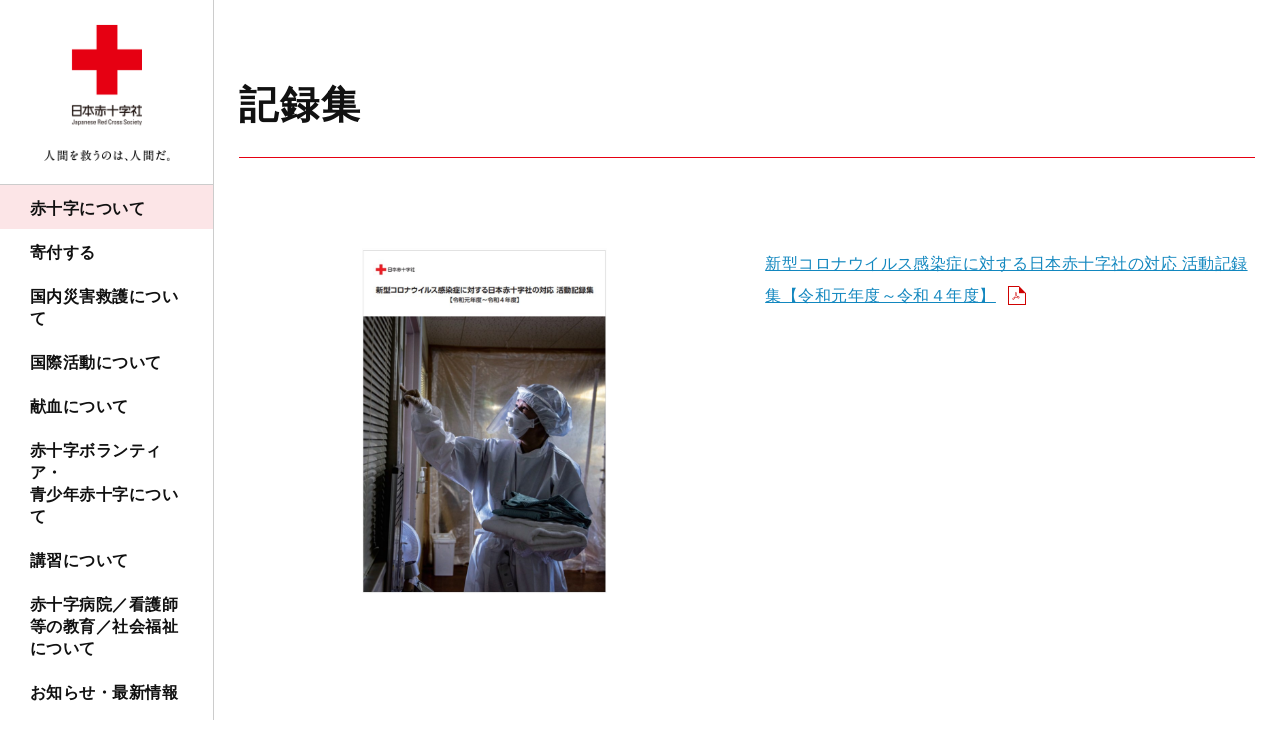

--- FILE ---
content_type: text/html; charset=UTF-8
request_url: https://www.jrc.or.jp/about/publication/record/
body_size: 9729
content:
<!DOCTYPE html>
<html lang="ja" prefix="og: http://ogp.me/ns#">
<head>
<meta charset="UTF-8">
<meta http-equiv="X-UA-Compatible" content="ie=edge">
<meta name="viewport" content="width=device-width, initial-scale=1.0, viewport-fit=cover">
<meta name="format-detection" content="telephone=no,email=no,address=no">
<meta name="SKYPE_TOOLBAR" content="SKYPE_TOOLBAR_PARSER_COMPATIBLE">
<title>記録集｜広報ツール・出版物｜赤十字について｜日本赤十字社</title>
<meta name="keywords" content="">
<meta name="description" content="">
<link rel="icon" type="image/vnd.microsoft.icon" href="/common/images/favicon.ico" />
<!-- OGP-->
<meta property="og:type" content="website">
<meta property="og:title" content="記録集｜広報ツール・出版物｜赤十字について｜日本赤十字社">
<meta property="og:url" content="https://www.jrc.or.jp/about/publication/record/">
<meta property="og:image" content="https://www.jrc.or.jp/about/img/covid-19%20record.jpg">
<meta property="og:site_name" content="日本赤十字社">
<meta property="og:description" content="">
<meta property="og:locale" content="ja_JP">
<!-- Twitter-->
<meta name="twitter:card" content="summary_large_image">
<link rel="stylesheet" href="/common/styles/main.css?20250826">
<!-- Google Tag Manager -->
<script>(function(w,d,s,l,i){w[l]=w[l]||[];w[l].push({'gtm.start':
new Date().getTime(),event:'gtm.js'});var f=d.getElementsByTagName(s)[0],
j=d.createElement(s),dl=l!='dataLayer'?'&l='+l:'';j.async=true;j.src=
'https://www.googletagmanager.com/gtm.js?id='+i+dl;f.parentNode.insertBefore(j,f);
})(window,document,'script','dataLayer','GTM-NFNFX25');</script>
<!-- End Google Tag Manager -->
</head>
<body>
<!-- Google Tag Manager (noscript) -->
<noscript><iframe src="https://www.googletagmanager.com/ns.html?id=GTM-NFNFX25"
height="0" width="0" style="display:none;visibility:hidden"></iframe></noscript>
<!-- End Google Tag Manager (noscript) -->
<div class="l-base" id="l-base">
<div class="l-base__menu">
  <div class="l-base__menu__fixed">
    <header class="p-header" id="js-header">
      <div class="p-header__head">
  <div class="p-header__logo">
    <p class="c-logo">
      <a class="c-logo__link" href="/">
        <picture>
          <source srcset="/common/images/logo_sp.png" media="(max-width: 1024px)">
          <img src="/common/images/logo_pc.png" alt="日本赤十字社 " width="240" height="207">
        </picture>
      </a>
    </p>
  </div>
  <div class="p-header__donation">
    <a class="c-hDonateLink" id="gtm-donateSpHeader" href="https://donate.jrc.or.jp/lp/" target="_blank" rel="noopener">
      <span class="c-hDonateLink__text">寄付で支援</span>
    </a>
  </div>
  <div class="p-header__toggle">
    <button class="c-navToggle" id="js-spMenuOpen">
      <span class="c-navToggle__text">MENU</span>
    </button>
  </div>
</div>
      <div class="p-header__body" id="js-navBody">
        <div class="p-header__menu">
          <nav class="p-navGlobal" id="js-navGlobal">
            <ul class="p-navGlobal__body">
              <li class="p-navGlobal__item">
                <a class="p-navGlobal__link" href="/about/">赤十字について</a>
                <div class="p-navGlobal__child">
                  <div class="p-navChild">
                    <div class="p-navChild__inner">
                      <h2 class="p-navChild__ttl">
                        <a href="/about/">赤十字について</a>
                      </h2>
                      <div class="p-navChild__body p-navChild__body--column">
                        <div class="p-navChild__column">
                          <h3 class="p-navChild__subTtl">国際赤十字について</h3>
                          <ul class="p-navChild__links">
                            <li class="p-navChild__links__item">
                              <a href="/about/principle/">赤十字の7原則</a>
                            </li>
                            <li class="p-navChild__links__item">
                              <a href="/about/mark/">赤十字マークの意味と約束事</a>
                            </li>
                            <li class="p-navChild__links__item">
                              <a href="/about/naritachi/">国際赤十字の成り立ち</a>
                            </li>
                            <li class="p-navChild__links__item">
                              <a href="/about/organization/">国際赤十字を支える機関</a>
                            </li>
                            <li class="p-navChild__links__item">
                              <a href="/about/humanity/">赤十字と国際人道法</a>
                            </li>
                          </ul>
                        </div>
                        <div class="p-navChild__column">
                          <h3 class="p-navChild__subTtl">
                            日本赤十字社について
                          </h3>
                          <ul class="p-navChild__links">
                            <li class="p-navChild__links__item">
                              <a href="/about/jrc/">使命</a>
                            </li>
                            <li class="p-navChild__links__item">
                              <a href="/about/history/">歴史・沿革</a>
                            </li>
                            <li class="p-navChild__links__item">
                              <a href="/about/message/">社長メッセージ</a>
                            </li>
                            <li class="p-navChild__links__item">
                              <a href="/about/officer/">役員一覧</a>
                            </li>
                            <li class="p-navChild__links__item">
                              <a href="/about/organization_chart/">組織図</a>
                            </li>
                            <li class="p-navChild__links__item">
                              <a href="/about/organization_summary/">組織概要</a>
                            </li>
                            <li class="p-navChild__links__item">
                              <a href="/about/vision/">長期ビジョン</a>
                            </li>
                            <li class="p-navChild__links__item">
                              <a href="/about/plan/">事業計画・予算</a>
                            </li>
                            <li class="p-navChild__links__item">
                              <a href="/about/financialresult/">業務報告・決算</a>
                            </li>
                            <li class="p-navChild__links__item">
                              <a href="/about/teikan/">日本赤十字社法・定款</a>
                            </li>
                            <li class="p-navChild__links__item">
                              <a href="/about/staff/">会員について</a>
                            </li>
                            <li class="p-navChild__links__item">
                              <a href="/about/kansa/">監査報告</a>
                            </li>
                            <li class="p-navChild__links__item">
                              <a href="/about/kodo/">コンプライアンス行動規範</a>
                            </li>
                            <li class="p-navChild__links__item">
                              <a href="/about/customer_harassment/">カスタマーハラスメント基本方針</a>
                            </li>
                            <li class="p-navChild__links__item">
                              <a href="/about/climate/">気候変動への対応</a>
                            </li>
                            <li class="p-navChild__links__item">
                              <a href="/about/character/">公式キャラクター</a>
                            </li>
                          </ul>
                        </div>
                        <div class="p-navChild__column p-navChild__column--noTtl">
                          <ul class="p-navChild__links">
                            <li class="p-navChild__links__item">
                              <a href="/about/search/">施設案内</a>
                            </li>
                            <li class="p-navChild__links__item">
                              <a href="/about/publication/">広報ツール・出版物</a>
                            </li>
                            <li class="p-navChild__links__item">
                              <a href="/about/plaza/">赤十字情報プラザ</a>
                            </li>
                            <li class="p-navChild__links__item">
                              <a href="/about/photo/">写真ギャラリー</a>
                            </li>
                            <li class="p-navChild__links__item">
                              <a href="/about/gallery/">CM ・動画ギャラリー</a>
                            </li>
                          </ul>
                        </div>
                      </div>
                      <button class="p-navChild__close">
                        <span>CLOSE</span>
                      </button>
                    </div>
                  </div>
                  <!-- /.p-navChild -->
                </div>
              </li>
              <li class="p-navGlobal__item">
                <a class="p-navGlobal__link" href="/contribute/">寄付する</a>
                <div class="p-navGlobal__child">
                  <div class="p-navChild">
                    <div class="p-navChild__inner">
                      <h2 class="p-navChild__ttl">
                        <a href="/contribute/">寄付する</a>
                      </h2>
                      <div class="p-navChild__body p-navChild__body--column">
                        <div class="p-navChild__column">
                          <ul class="p-navChild__links">
                            <li class="p-navChild__links__item">
                              <a href="https://donate.jrc.or.jp/lp/" target="_blank" rel="noopener">ご寄付でできること</a>
                            </li>
                          </ul>
                          <h3 class="p-navChild__subTtl">主なご寄付方法</h3>
                          <ul class="p-navChild__links">
                            <li class="p-navChild__links__item">
                              <a href="https://donate.jrc.or.jp/" target="_blank" rel="noopener">クレジットカードでご寄付</a>
                            </li>
                            <li class="p-navChild__links__item">
                              <a href="/contribute/transfer/">金融機関の口座振替でご寄付</a>
                            </li>
                            <li class="p-navChild__links__item">
                              <a href="/contribute/support/">郵便局・銀行の窓口でご寄付</a>
                            </li>
                            <li class="p-navChild__links__item">
                              <a href="/contribute/search/">お近くの日本赤十字社窓口でご寄付</a>
                            </li>
                          </ul>
                        </div>
                        <div class="p-navChild__column">
                          <h3 class="p-navChild__subTtl">簡単なご寄付方法</h3>
                          <ul class="p-navChild__links">
                            <li class="p-navChild__links__item">
                              <a href="/contribute/fami/">コンビニでご寄付</a>
                            </li>
                            <li class="p-navChild__links__item">
                              <a href="/contribute/point/">カードのポイントでご寄付</a>
                            </li>
                            <li class="p-navChild__links__item">
                              <a href="/contribute/point/#kifu04">提携クレジットカードのお買い物でご寄付</a>
                            </li>
                            <li class="p-navChild__links__item">
                              <a href="/contribute/internet/">Amazon、Yahoo!などインターネットでご寄付</a>
                            </li>
                            <li class="p-navChild__links__item">
                              <a href="https://j-coin.jp/donation/">スマホアプリでご寄付</a>
                            </li>
                          </ul>
                        </div>
                        <div class="p-navChild__column">
                          <ul class="p-navChild__links">
                            <li class="p-navChild__links__item">
                              <a href="/contribute/help/">国内災害義援金・海外救援金へのご寄付</a>
                            </li>
                            <li class="p-navChild__links__item">
                              <a href="/contribute/isan/">遺贈、相続財産等のご寄付</a>
                            </li>
                            <li class="p-navChild__links__item">
                              <a href="/contribute/enterprise/">企業・団体のリソースによる社会貢献</a>
                            </li>
                            <li class="p-navChild__links__item">
                              <a href="/about/staff/">会員制度</a>
                            </li>
                            <li class="p-navChild__links__item">
                              <a href="/contribute/receipt/">受領証</a>
                            </li>
                            <li class="p-navChild__links__item">
                              <a href="/contribute/preferential/">税制上の優遇措置</a>
                            </li>
                            <li class="p-navChild__links__item">
                              <a href="/contribute/commendation/">表彰制度</a>
                            </li>
                            <li class="p-navChild__links__item">
                              <a href="/contribute/privacy/">個人情報の取り扱いについて</a>
                            </li>
                            <li class="p-navChild__links__item">
                              <a href="/contribute/qa/">その他のご質問はこちら</a>
                            </li>
                          </ul>
                        </div>
                      </div>
                      <button class="p-navChild__close">
                        <span>CLOSE</span>
                      </button>
                    </div>
                  </div>
                  <!-- /.p-navChild -->
                </div>
              </li>
              <li class="p-navGlobal__item">
                <a class="p-navGlobal__link" href="/saigai/">国内災害救護について</a>
                <div class="p-navGlobal__child">
                  <div class="p-navChild">
                    <div class="p-navChild__inner">
                      <h2 class="p-navChild__ttl">
                        <a href="/saigai/">国内災害救護について</a>
                      </h2>
                      <div class="p-navChild__body">
                        <div class="p-navChild__column">
                          <ul class="p-navChild__links">
                            <li class="p-navChild__links__item">
                              <a href="/saigai/about/">国内災害救護とは</a>
                            </li>
                            <li class="p-navChild__links__item">
                              <a href="/saigai/join/">国内災害救護に協力したい</a>
                            </li>
                            <li class="p-navChild__links__item">
                              <a href="/saigai/kyufukin/">慰労給付金支給事業</a>
                            </li>
                            <li class="p-navChild__links__item">
                              <a href="/saigai/document/">資料でみる国内災害救護</a>
                            </li>
                            <li class="p-navChild__links__item">
                              <a href="/saigai/qa/">よくあるご質問</a>
                            </li>
                            <li class="p-navChild__links__item">
                              <a href="/saigai/results/">活動実績</a>
                            </li>
                          </ul>
                        </div>
                      </div>
                      <button class="p-navChild__close">
                        <span>CLOSE</span>
                      </button>
                    </div>
                  </div>
                  <!-- /.p-navChild -->
                </div>
              </li>
              <li class="p-navGlobal__item">
                <a class="p-navGlobal__link" href="/international/">国際活動について</a>
                <div class="p-navGlobal__child">
                  <div class="p-navChild">
                    <div class="p-navChild__inner">
                      <h2 class="p-navChild__ttl">
                        <a href="/international/">国際活動について</a>
                      </h2>
                      <div class="p-navChild__body">
                        <div class="p-navChild__column">
                          <ul class="p-navChild__links">
                            <li class="p-navChild__links__item">
                              <a href="/international/about/">国際活動とは</a>
                            </li>
                            <li class="p-navChild__links__item">
                              <a href="/international/contribute/">国際活動に寄付したい</a>
                            </li>
                            <li class="p-navChild__links__item">
                              <a href="/international/join/">国際活動に参加したい</a>
                            </li>
                            <li class="p-navChild__links__item">
                              <a href="/international/document/">資料で見る国際活動</a>
                            </li>
                            <li class="p-navChild__links__item">
                              <a href="/international/qa/">よくあるご質問</a>
                            </li>
                          </ul>
                        </div>
                      </div>
                      <button class="p-navChild__close">
                        <span>CLOSE</span>
                      </button>
                    </div>
                  </div>
                  <!-- /.p-navChild -->
                </div>
              </li>
              <li class="p-navGlobal__item">
                <a class="p-navGlobal__link" href="/donation/">献血について</a>
                <div class="p-navGlobal__child">
                  <div class="p-navChild">
                    <div class="p-navChild__inner">
                      <h2 class="p-navChild__ttl">
                        <a href="/donation/">献血について</a>
                      </h2>
                      <div class="p-navChild__body">
                        <div class="p-navChild__column">
                          <ul class="p-navChild__links">
                            <li class="p-navChild__links__item">
                              <a href="/donation/first/">初めて献血される方へ</a>
                            </li>
                            <li class="p-navChild__links__item">
                              <a href="/donation/about/">献血の流れ</a>
                            </li>
                            <li class="p-navChild__links__item">
                              <a href="/donation/club/">献血Web会員サービス「ラブラッド」</a>
                            </li>
                            <li class="p-navChild__links__item">
                              <a href="/about/search/bloodroom/">献血ルームを探す</a>
                            </li>
                            <li class="p-navChild__links__item">
                              <a href="/donation/bus/">献血バスを探す</a>
                            </li>
                            <li class="p-navChild__links__item">
                              <a href="/donation/kessho/">血漿成分献血について</a>
                            </li>
                            <li class="p-navChild__links__item">
                              <a href="/donation/group/">団体献血について</a>
                            </li>
                            <li class="p-navChild__links__item">
                              <a href="/donation/dog/">補助犬の受入れ</a>
                            </li>
                            <li class="p-navChild__links__item">
                              <a href="/donation/join/">献血のボランティアに参加したい</a>
                            </li>
                            <li class="p-navChild__links__item">
                              <a href="/donation/qa/">よくあるご質問</a>
                            </li>
                            <li class="p-navChild__links__item">
                              <a href="/donation/blood/">血液事業全般について</a>
                            </li>
                            <li class="p-navChild__links__item">
                              <a href="/donation/information/">血液事業の重要なお知らせ</a>
                            </li>
                          </ul>
                        </div>
                      </div>
                      <button class="p-navChild__close">
                        <span>CLOSE</span>
                      </button>
                    </div>
                  </div>
                  <!-- /.p-navChild -->
                </div>
              </li>
              <li class="p-navGlobal__item">
                <a class="p-navGlobal__link" href="/volunteer-and-youth/">赤十字ボランティア・<br />青少年赤十字について</a>
                <div class="p-navGlobal__child">
                  <div class="p-navChild">
                    <div class="p-navChild__inner">
                      <h2 class="p-navChild__ttl">
                        <a href="/volunteer-and-youth/">赤十字ボランティア・青少年赤十字について</a>
                      </h2>
                      <div class="p-navChild__body p-navChild__body--column">
                        <div class="p-navChild__column">
                          <h3 class="p-navChild__subTtl">
                            <a href="/volunteer-and-youth/volunteer/">赤十字ボランティア</a>
                          </h3>
                          <ul class="p-navChild__links">
                            <li class="p-navChild__links__item">
                              <a href="/volunteer-and-youth/volunteer/about/">赤十字ボランティアとは</a>
                            </li>
                            <li class="p-navChild__links__item">
                              <a href="/volunteer-and-youth/volunteer/honsha/">本社でのボランティア募集情報</a>
                            </li>
                            <li class="p-navChild__links__item">
                              <a href="/volunteer-and-youth/volunteer/qa/">よくあるご質問</a>
                            </li>
                            <li class="p-navChild__links__item">
                              <a href="/volunteer-and-youth/volunteer/search/">ボランティア情報・施設を探す</a>
                            </li>
                            <li class="p-navChild__links__item">
                              <a href="/volunteer-and-youth/volunteer/voice/">ボランティア参加者の声</a>
                            </li>
                          </ul>
                        </div>
                        <div class="p-navChild__column">
                          <h3 class="p-navChild__subTtl">
                            <a href="/volunteer-and-youth/youth/">青少年赤十字</a>
                          </h3>
                          <ul class="p-navChild__links">
                            <li class="p-navChild__links__item">
                              <a href="/volunteer-and-youth/youth/about/">青少年赤十字とは</a>
                            </li>
                            <li class="p-navChild__links__item">
                              <a href="/volunteer-and-youth/youth/prevention/">防災教育</a>
                            </li>
                            <li class="p-navChild__links__item">
                              <a href="/volunteer-and-youth/youth/exchange/">国際交流</a>
                            </li>
                            <li class="p-navChild__links__item">
                              <a href="/volunteer-and-youth/youth/humanity/">国際人道法</a>
                            </li>
                            <li class="p-navChild__links__item">
                              <a href="/volunteer-and-youth/youth/guidance/">指導情報</a>
                            </li>
                            <li class="p-navChild__links__item">
                              <a href="/volunteer-and-youth/youth/training/">リーダーシップ・トレーニング・センター</a>
                            </li>
                            <li class="p-navChild__links__item">
                              <a href="/volunteer-and-youth/youth/document/">資料で見る青少年赤十字</a>
                            </li>
                            <li class="p-navChild__links__item">
                              <a href="/volunteer-and-youth/youth/data/">数字で見る青少年赤十字</a>
                            </li>
                            <li class="p-navChild__links__item">
                              <a href="/volunteer-and-youth/youth/qa/">よくあるご質問</a>
                            </li>
                            <li class="p-navChild__links__item">
                              <a href="/volunteer-and-youth/youth/join/">青少年赤十字に加盟したい</a>
                            </li>
                          </ul>
                        </div>
                      </div>
                      <button class="p-navChild__close">
                        <span>CLOSE</span>
                      </button>
                    </div>
                  </div>
                  <!-- /.p-navChild -->
                </div>
              </li>
              <li class="p-navGlobal__item">
                <a class="p-navGlobal__link" href="/study/">講習について</a>
                <div class="p-navGlobal__child">
                  <div class="p-navChild">
                    <div class="p-navChild__inner">
                      <h2 class="p-navChild__ttl">
                        <a href="/study/">講習について</a>
                      </h2>
                      <div class="p-navChild__body">
                        <div class="p-navChild__column">
                          <ul class="p-navChild__links">
                            <li class="p-navChild__links__item">
                              <a href="/study/about">講習とは</a>
                            </li>
                            <li class="p-navChild__links__item">
                              <a href="/study/kind/">講習の種類</a>
                            </li>
                            <li class="p-navChild__links__item">
                              <a href="/study/safety/">講習の内容について</a>
                            </li>
                            <li class="p-navChild__links__item">
                              <a href="/study/join/">講習に参加する</a>
                            </li>
                            <li class="p-navChild__links__item">
                              <a href="/study/license/">救急法等の資格の継続について</a>
                            </li>
                            <li class="p-navChild__links__item">
                              <a href="/study/guide/">指導員になるには</a>
                            </li>
                            <li class="p-navChild__links__item">
                              <a href="/study/qa/">よくあるご質問</a>
                            </li>
                          </ul>
                        </div>
                      </div>
                      <button class="p-navChild__close">
                        <span>CLOSE</span>
                      </button>
                    </div>
                  </div>
                  <!-- /.p-navChild -->
                </div>
              </li>
              <li class="p-navGlobal__item">
                <a class="p-navGlobal__link" href="/medical-and-welfare/">赤十字病院／看護師等の教育／社会福祉について</a>
                <div class="p-navGlobal__child">
                  <div class="p-navChild">
                    <div class="p-navChild__inner">
                      <h2 class="p-navChild__ttl">
                        <a href="/medical-and-welfare/">赤十字病院／看護師等の教育／社会福祉について</a>
                      </h2>
                      <div class="p-navChild__body p-navChild__body--column">
                        <div class="p-navChild__column">
                          <h3 class="p-navChild__subTtl">
                            <a href="/medical-and-welfare/medical/">赤十字病院</a>
                          </h3>
                          <ul class="p-navChild__links">
                            <li class="p-navChild__links__item">
                              <a href="/medical-and-welfare/medical/about/">赤十字病院とは</a>
                            </li>
                            <li class="p-navChild__links__item">
                              <a href="/medical-and-welfare/medical/hospital/">赤十字病院の特色</a>
                            </li>
                            <li class="p-navChild__links__item">
                              <a href="/about/search/medical/">赤十字病院を探す</a>
                            </li>
                            <li class="p-navChild__links__item">
                              <a href="/medical-and-welfare/medical/clinical/">日本赤十字社の医師臨床研修</a>
                            </li>
                            <li class="p-navChild__links__item">
                              <a href="/medical-and-welfare/medical/job/">赤十字病院で働きたい</a>
                            </li>
                            <li class="p-navChild__links__item">
                              <a href="/medical-and-welfare/medical/iryo_hyoka/">赤十字病院グループ　医療の質の公表</a>
                            </li>
                            <li class="p-navChild__links__item">
                              <a href="/medical-and-welfare/medical/document/">資料で見る赤十字病院</a>
                            </li>
                            <li class="p-navChild__links__item">
                              <a href="/medical-and-welfare/medical/qa/">よくあるご質問</a>
                            </li>
                          </ul>
                        </div>
                        <div class="p-navChild__column">
                          <h3 class="p-navChild__subTtl">
                            <a href="/medical-and-welfare/nurse/">看護師等の教育</a>
                          </h3>
                          <ul class="p-navChild__links">
                            <li class="p-navChild__links__item">
                              <a href="/medical-and-welfare/nurse/feature/">看護師等の教育とは</a>
                            </li>
                            <li class="p-navChild__links__item">
                              <a href="/medical-and-welfare/nurse/school/">看護専門学校で学びたい</a>
                            </li>
                            <li class="p-navChild__links__item">
                              <a href="/about/search/school/">全国の教育施設を探す</a>
                            </li>
                            <li class="p-navChild__links__item">
                              <a href="/medical-and-welfare/nurse/history/">看護師養成の歴史</a>
                            </li>
                            <li class="p-navChild__links__item">
                              <a href="/medical-and-welfare/nurse/nightingale/">ナイチンゲール記章について</a>
                            </li>
                            <li class="p-navChild__links__item">
                              <a href="/medical-and-welfare/nurse/training/">日本赤十字社幹部看護師研修センター</a>
                            </li>
                            <li class="p-navChild__links__item">
                              <a href="/medical-and-welfare/nurse/qa/">よくあるご質問</a>
                            </li>
                          </ul>
                        </div>
                        <div class="p-navChild__column">
                          <h3 class="p-navChild__subTtl">
                            <a href="/medical-and-welfare/welfare/">社会福祉</a>
                          </h3>
                          <ul class="p-navChild__links">
                            <li class="p-navChild__links__item">
                              <a href="/medical-and-welfare/welfare/about/">日本赤十字社の社会福祉とは</a>
                            </li>
                            <li class="p-navChild__links__item">
                              <a href="/medical-and-welfare/welfare/facility/">社会福祉施設の特色</a>
                            </li>
                            <li class="p-navChild__links__item">
                              <a href="/about/search/welfare/">社会福祉施設を探す</a>
                            </li>
                            <li class="p-navChild__links__item">
                              <a href="/medical-and-welfare/welfare/document/">資料で見る社会福祉</a>
                            </li>
                            <li class="p-navChild__links__item">
                              <a href="/medical-and-welfare/welfare/qa/">よくあるご質問</a>
                            </li>
                          </ul>
                        </div>
                      </div>
                      <button class="p-navChild__close">
                        <span>CLOSE</span>
                      </button>
                    </div>
                  </div>
                  <!-- /.p-navChild -->
                </div>
              </li>
              <li class="p-navGlobal__item">
                <a class="p-navGlobal__link" href="/updates/">お知らせ・最新情報</a>
                <div class="p-navGlobal__child">
                  <div class="p-navChild">
                    <div class="p-navChild__inner">
                      <h2 class="p-navChild__ttl">
                        <a href="/updates/">お知らせ・最新情報</a>
                      </h2>
                      <div class="p-navChild__body">
                        <div class="p-navChild__column">
                          <ul class="p-navChild__links">
                            <li class="p-navChild__links__item">
                              <a href="/press/">プレスリリース</a>
                            </li>
                            <li class="p-navChild__links__item">
                              <a href="/news/">トピックス</a>
                            </li>
                            <li class="p-navChild__links__item">
                              <a href="/information/">日本赤十字社からのお知らせ</a>
                            </li>
                            <li class="p-navChild__links__item">
                              <a href="/contribution/">義援金・救援金募集</a>
                            </li>
                            <li class="p-navChild__links__item">
                              <a href="/domestic_rescue/">災害救護速報（国内）</a>
                            </li>
                            <li class="p-navChild__links__item">
                              <a href="/foreign_rescue/">災害救護速報（国際）</a>
                            </li>
                          </ul>
                        </div>
                      </div>
                      <button class="p-navChild__close">
                        <span>CLOSE</span>
                      </button>
                    </div>
                  </div>
                  <!-- /.p-navChild -->
                </div>
              </li>
              <li class="p-navGlobal__item">
                <a class="p-navGlobal__link p-navGlobal__link--noChild" href="/qa/">お問い合わせ・ご質問</a>
              </li>
            </ul>
          </nav>
        </div>
        <div class="p-header__contribute">
          <a class="c-btn" id="gtm-donateGnav" href="https://donate.jrc.or.jp/lp/" target="_blank" rel="noopener">寄付申し込み</a>
        </div>
        <div class="p-header__form">
          <div class="p-searchForm">
            <script async src="https://cse.google.com/cse.js?cx=005228800467948046655:mxhxijepgtq"></script>
            <div class="gcse-searchbox-only" data-resultsUrl="/site_search/"></div>
          </div>
          <!-- /.p-searchForm -->
        </div>
        <div class="p-header__links">
          <div class="p-hLinks">
            <ul class="p-hLinks__lang">
              <li class="p-hLinks__lang__item">
                <a class="p-hLinks__lang__link p-hLinks__lang__link--current" href="/">JP</a>
              </li>
              <li class="p-hLinks__lang__item">
                <a class="p-hLinks__lang__link" href="/english/">EN</a>
              </li>
            </ul>
            <ul class="p-hLinks__sns">
<li class="p-hLinks__sns__item">
<a class="p-hLinks__sns__link p-hLinks__sns__link--x" target="_blank" href="https://twitter.com/JRCS_PR" rel="noopener">
<picture>
<source srcset="/common/images/icon_x_white.png" media="(max-width: 1024px)">
<img src="/common/images/icon_x_black.png" alt="x" width="32" height="32">
</picture>
</a>
</li>
<li class="p-hLinks__sns__item">
<a class="p-hLinks__sns__link p-hLinks__sns__link--facebook" target="_blank" href="https://www.facebook.com/japaneseredcross/" rel="noopener">
<picture>
<source srcset="/common/images/icon_facebook_white.png" media="(max-width: 1024px)">
<img src="/common/images/icon_facebook_black.png" alt="facebook" width="32" height="32">
</picture>
</a>
</li>
<li class="p-hLinks__sns__item">
<a class="p-hLinks__sns__link p-hLinks__sns__link--instagram" target="_blank" href="https://www.instagram.com/japaneseredcross_official/" rel="noopener">
<picture>
<source srcset="/common/images/icon_instagram_white.png" media="(max-width: 1024px)">
<img src="/common/images/icon_instagram_black.png" alt="instagram" width="32" height="32">
</picture>
</a>
</li>
<li class="p-hLinks__sns__item">
<a class="p-hLinks__sns__link p-hLinks__sns__link--youtube" target="_blank" href="https://www.youtube.com/user/JapaneseRedCrossPR" rel="noopener">
<picture>
<source srcset="/common/images/icon_youtube_white.png" media="(max-width: 1024px)">
<img src="/common/images/icon_youtube_black.png" alt="youtube" width="32" height="32">
</picture>
</a>
</li>
</ul>

          </div>
        </div>
        <button class="p-header__close" id="js-spMenuClose">
          <span>CLOSE</span>
        </button>
      </div>
    </header>
  </div>
</div>
<div class="l-base__body">
<div class="l-base__main">
<main class="l-main l-main--underlayer">
<div class="l-main__head">
<h1 class="c-articleHead">
<span class="c-articleHead__text">記録集</span>
</h1>
</div>
<div class="l-main__body">
<div class="c-column c-column--row2">
<div class="c-column__body">
<div class="c-column__item">
<p><a href="https://www.jrc.or.jp/about/publication/pdf/covid-19_R1-4.pdf"><img alt="covid-19 record.jpg" src="/about/img/covid-19%20record.jpg" width="245" height="346" class="mt-image-none" style="display: block; margin-left: auto; margin-right: auto;" /></a></p>
</div>
<div class="c-column__item">
<p><a href="https://www.jrc.or.jp/about/publication/pdf/covid-19_R1-4.pdf">新型コロナウイルス感染症に対する日本赤十字社の対応 活動記録集【令和元年度～令和４年度】</a></p>
</div>
</div>
</div>
</div>
</main>
<!-- /.l-main-->
</div>
<div class="l-base__navLocal">
<aside class="p-navLocal">
<h2 class="p-navLocal__head">広報ツール・出版物 関連ページ</h2>
<nav class="p-navLocal__body">
<ul class="p-navLocal__list">
<li class="p-navLocal__item">
<a class="p-navLocal__link" href="/about/publication/news/">赤十字NEWSオンライン版</a>
</li>
<li class="p-navLocal__item">
<a class="p-navLocal__link" href="/about/publication/news_archive/">赤十字NEWSアーカイブ</a>
</li>
<li class="p-navLocal__item">
<a class="p-navLocal__link" href="/about/publication/health/">健康・安全に関する出版物</a>
</li>
<li class="p-navLocal__item">
<a class="p-navLocal__link" href="/about/publication/jrc/">赤十字に関する出版物</a>
</li>
<li class="p-navLocal__item">
<a class="p-navLocal__link" href="/about/publication/rescue/">国内外の災害や国際救援・開発協力に関する出版物</a>
</li>
<li class="p-navLocal__item">
<a class="p-navLocal__link" href="/about/publication/volunteer/">ボランティアに関する出版物</a>
</li>
<li class="p-navLocal__item">
<a class="p-navLocal__link" href="/about/publication/record/">記録集</a>
</li>
<li class="p-navLocal__item">
<a class="p-navLocal__link" href="/about/publication/red_cross_red_crescent/">『Red Cross Red Crescentマガジン』日本語版</a>
</li>
</ul>
</nav>
</aside>
<!-- /.p-navLocal -->
</div>
<div class="l-base__breadCrumb">
<div class="c-breadCrumb">
<ul class="c-breadCrumb__body">
<li class="c-breadCrumb__item">
<a class="c-breadCrumb__link" href="/">トップページ</a>
</li>
<li class="c-breadCrumb__item">
<a class="c-breadCrumb__link" href="/about/">赤十字について</a>
</li>
<li class="c-breadCrumb__item">
<a class="c-breadCrumb__link" href="/about/publication/">広報ツール・出版物</a>
</li>
<li class="c-breadCrumb__item">
記録集
</li>
</ul>
<!-- structured-data -->
<script type="application/ld+json">
{
"@context": "https://schema.org",
"@type": "BreadcrumbList",
"itemListElement": [
{
"@type": "ListItem",
"position": 1,
"name": "トップページ",
"item": "https://www.jrc.or.jp/"
},
{
"@type": "ListItem",
"position": 2,
"name": "赤十字について",
"item": "https://www.jrc.or.jp/about/"
},
{
"@type": "ListItem",
"position": 3,
"name": "広報ツール・出版物",
"item": "https://www.jrc.or.jp/about/publication/"
},
{
"@type": "ListItem",
"position": 4,
"name": "記録集",
"item": "https://www.jrc.or.jp/about/publication/record/"
}
]
}
</script>
</div>
<!-- /.c-breadCrumb -->
</div>
<!-- /.l-base__breadCrumb -->
<div class="l-base__donation">
<a class="p-donationLink c-linkIcon c-linkIcon--outSide" id="js-donationLink" href="https://donate.jrc.or.jp/lp/" target="_blank" rel="noopener" style="display: none;">
<picture>
<source srcset="/common/images/icon_donationLink_sp.png" media="(max-width: 1000px)">
<img src="/common/images/icon_donationLink_pc.png" alt="寄付申し込み" width="146" height="146">
</picture>
</a>
<!-- /.p-donationLink -->
</div>
<!-- /.l-base__donation -->
<div class="l-base__footer">
    <footer class="p-footer">
        <div class="p-footer__sns">
<div class="p-footerSns">
<h2 class="p-footerSns__ttl">日本赤十字社公式SNS</h2>
<div class="p-footerSns__inner">
<div class="p-jrcSns">
<h3 class="p-jrcSns__ttl">日本赤十字社</h3>
<ul class="p-jrcSns__body">
<li class="p-jrcSns__item">
<a class="p-jrcSnsItem" href="https://twitter.com/JRCS_PR" target="_blank">
<figure class="p-jrcSnsItem__icon p-jrcSnsItem__icon--x">
<img src="/common/images/icon_x.png" alt="" width="55" height="55"/>
</figure>
<p class="p-jrcSnsItem__text">日本赤十字社公式X（旧Twitter）をフォローする</p>
</a>
<!-- /.p-jrcSnsItem -->
</li>
<li class="p-jrcSns__item">
<a class="p-jrcSnsItem" href="https://www.facebook.com/japaneseredcross/" target="_blank">
<figure class="p-jrcSnsItem__icon p-jrcSnsItem__icon--facebook">
<img src="/common/images/icon_facebook.png" alt="" width="55" height="55"/>
</figure>
<p class="p-jrcSnsItem__text">日本赤十字社公式Facebookページをフォローする</p>
</a>
<!-- /.p-jrcSnsItem -->
</li>
<li class="p-jrcSns__item">
<a class="p-jrcSnsItem" href="https://www.instagram.com/japaneseredcross_official/" target="_blank">
<figure class="p-jrcSnsItem__icon p-jrcSnsItem__icon--instagram">
<img src="/common/images/icon_instagram.png" alt="" width="55" height="55"/>
</figure>
<p class="p-jrcSnsItem__text">日本赤十字社公式Instagramをフォローする</p>
</a>
<!-- /.p-jrcSnsItem -->
</li>
<li class="p-jrcSns__item">
<a class="p-jrcSnsItem" href="https://www.youtube.com/user/JapaneseRedCrossPR" target="_blank">
<figure class="p-jrcSnsItem__icon p-jrcSnsItem__icon--youtube">
<img src="/common/images/icon_youtube.png" alt="" width="55" height="55"/>
</figure>
<p class="p-jrcSnsItem__text">日本赤十字社公式YouTubeをフォローする</p>
</a>
<!-- /.p-jrcSnsItem -->
</li>
</ul>
</div>
<!-- /.p-jrcSns -->
</div>
<!-- /.p-footerSns__inner -->
</div>
<!-- /.p-footerSns -->
</div>
<!-- /.p-footerSns -->

        <div class="p-footer__return">
            <p class="c-returnTop">
                <a class="c-returnTop__btn" href="#l-base">PAGE TOP</a>
            </p>
        </div>
        <!-- /.p-footer__return -->
        <div class="p-footer__menu">
            <div class="p-footerMenu" id="js-footerMenu">
                <div class="p-footerMenu__inner">
                    <ul class="p-footerMenu__column">
                        <li class="p-footerMenu__item">
                            <h2 class="p-footerMenu__ttl">
                                <a href="/about/">赤十字について</a>
                            </h2>
                            <div class="p-footerMenu__child">
                                <div class="p-footerChild">
                                <p class="p-footerChild__ttl">
                                    <a href="/about/">赤十字について</a>
                                </p>
                                <h3 class="p-footerChild__subTtl">国際赤十字について</h3>
                                    <ul class="p-footerChild__links">
                                        <li class="p-footerChild__links__item">
                                            <a href="/about/principle/">赤十字の7原則</a>
                                        </li>
                                        <li class="p-footerChild__links__item">
                                            <a href="/about/mark/">赤十字マークの意味と約束事</a>
                                        </li>
                                        <li class="p-footerChild__links__item">
                                            <a href="/about/naritachi/">国際赤十字の成り立ち</a>
                                        </li>
                                        <li class="p-footerChild__links__item">
                                            <a href="/about/organization/">国際赤十字を支える機関</a>
                                        </li>
                                        <li class="p-footerChild__links__item">
                                            <a href="/about/humanity/">赤十字と国際人道法</a>
                                        </li>
                                    </ul>
                                <h3 class="p-footerChild__subTtl">日本赤十字社について</h3>
                                    <ul class="p-footerChild__links">
                                        <li class="p-footerChild__links__item">
                                            <a href="/about/jrc/">使命</a>
                                        </li>
                                        <li class="p-footerChild__links__item">
                                            <a href="/about/history/">歴史・沿革</a>
                                        </li>
                                        <li class="p-footerChild__links__item">
                                            <a href="/about/message/">社長メッセージ</a>
                                        </li>
                                        <li class="p-footerChild__links__item">
                                            <a href="/about/officer/">役員一覧</a>
                                        </li>
                                        <li class="p-footerChild__links__item">
                                            <a href="/about/organization_chart/">組織図</a>
                                        </li>
                                        <li class="p-footerChild__links__item">
                                            <a href="/about/organization_summary/">組織概要</a>
                                        </li>
                                        <li class="p-footerChild__links__item">
                                            <a href="/about/vision/">長期ビジョン</a>
                                        </li>
                                        <li class="p-footerChild__links__item">
                                            <a href="/about/plan/">事業計画・予算</a>
                                        </li>
                                        <li class="p-footerChild__links__item">
                                            <a href="/about/financialresult/">業務報告・決算</a>
                                        </li>
                                        <li class="p-footerChild__links__item">
                                            <a href="/about/teikan/">日本赤十字社法・定款</a>
                                        </li>
                                        <li class="p-footerChild__links__item">
                                            <a href="/about/staff/">会員について</a>
                                        </li>
                                        <li class="p-footerChild__links__item">
                                            <a href="/about/kansa/">監査報告</a>
                                        </li>
                                        <li class="p-footerChild__links__item">
                                            <a href="/about/kodo/">コンプライアンス行動規範</a>
                                        </li>
                                        <li class="p-footerChild__links__item">
                                            <a href="/about/customer_harassment/">カスタマーハラスメント基本方針</a>
                                        </li>
                                        <li class="p-footerChild__links__item">
                                            <a href="/about/climate/">気候変動への対応</a>
                                        </li>
                                        <li class="p-footerChild__links__item">
                                            <a href="/about/character/">公式キャラクター</a>
                                        </li>
                                    </ul>
                                    <ul class="p-footerChild__links">
                                        <li class="p-footerChild__links__item">
                                            <a href="/about/search/">施設案内</a>
                                        </li>
                                        <li class="p-footerChild__links__item">
                                            <a href="/about/publication/">広報ツール・出版物</a>
                                        </li>
                                        <li class="p-footerChild__links__item">
                                            <a href="/about/plaza/">赤十字情報プラザ</a>
                                        </li>
                                        <li class="p-footerChild__links__item">
                                            <a href="/about/photo/">写真ギャラリー</a>
                                        </li>
                                        <li class="p-footerChild__links__item">
                                            <a href="/about/gallery/">CM・動画ギャラリー</a>
                                        </li>
                                    </ul>
                                </div>
                                <!-- /.p-footerChild -->
                            </div>
                            <!-- /.p-footerMenu__child -->
                        </li>
                    </ul>
                    <ul class="p-footerMenu__column">
                        <li class="p-footerMenu__item">
                            <h2 class="p-footerMenu__ttl">
                                <a href="/contribute/">寄付する</a>
                            </h2>
                            <div class="p-footerMenu__child">
                                <div class="p-footerChild">
                                    <p class="p-footerChild__ttl">
                                        <a href="/contribute/">寄付する</a>
                                    </p>
                                    <ul class="p-footerChild__links">
                                        <li class="p-footerChild__links__item">
                                            <a href="https://donate.jrc.or.jp/lp/" target="_blank" rel="noopener">ご寄付でできること</a>
                                        </li>
                                    </ul>
                                    <h3 class="p-footerChild__subTtl">主なご寄付方法</h3>
                                    <ul class="p-footerChild__links">
                                        <li class="p-footerChild__links__item">
                                            <a href="https://donate.jrc.or.jp/" target="_blank" rel="noopener" >クレジットカードでご寄付</a>
                                        </li>
                                        <li class="p-footerChild__links__item">
                                            <a href="/contribute/transfer/">金融機関の口座振替でご寄付</a>
                                        </li>
                                        <li class="p-footerChild__links__item">
                                            <a href="/contribute/support/">郵便局・銀行の窓口でご寄付</a>
                                        </li>
                                        <li class="p-footerChild__links__item">
                                            <a href="/contribute/search/">お近くの日本赤十字社窓口でご寄付</a>
                                        </li>
                                    </ul>
                                    <h3 class="p-footerChild__subTtl">簡単なご寄付方法</h3>
                                    <ul class="p-footerChild__links">
                                        <li class="p-footerChild__links__item">
                                            <a href="/contribute/fami/">コンビニでご寄付</a>
                                        </li>
                                        <li class="p-footerChild__links__item">
                                            <a href="/contribute/point/">カードのポイントでご寄付</a>
                                        </li>
                                        <li class="p-footerChild__links__item">
                                            <a href="/contribute/point/#kifu04">提携クレジットカードのお買い物でご寄付</a>
                                        </li>
                                        <li class="p-footerChild__links__item">
                                            <a href="/contribute/internet/">Amazon、Yahoo!などインターネットでご寄付</a>
                                        </li>
                                        <li class="p-footerChild__links__item">
                                            <a href="https://j-coin.jp/donation/">スマホアプリでご寄付</a>
                                        </li>
                                    </ul>
                                    <ul class="p-footerChild__links">
                                        <li class="p-footerChild__links__item">
                                            <a href="/contribute/help/">国内災害義援金・海外救援金<br />へのご寄付</a>
                                        </li>
                                        <li class="p-footerChild__links__item">
                                            <a href="/contribute/isan/">遺贈、相続財産等のご寄付</a>
                                        </li>
                                        <li class="p-footerChild__links__item">
                                            <a href="/contribute/enterprise/">企業・団体のリソースによる社会貢献</a>
                                        </li>
                                        <li class="p-footerChild__links__item">
                                            <a href="/about/staff/">会員制度</a>
                                        </li>
                                        <li class="p-footerChild__links__item">
                                            <a href="/contribute/receipt/">受領証</a>
                                        </li>
                                        <li class="p-footerChild__links__item">
                                            <a href="/contribute/preferential/">税制上の優遇措置</a>
                                        </li>
                                        <li class="p-footerChild__links__item">
                                            <a href="/contribute/commendation/">表彰制度</a>
                                        </li>
                                        <li class="p-footerChild__links__item">
                                            <a href="/contribute/privacy/">個人情報の取り扱いについて</a>
                                        </li>
                                        <li class="p-footerChild__links__item">
                                            <a href="/contribute/qa/">その他のご質問はこちら</a>
                                        </li>
                                    </ul>
                                </div>
                                <!-- /.p-footerChild -->
                            </div>
                            <!-- /.p-footerMenu__child -->
                        </li>
                    </ul>
                    <ul class="p-footerMenu__column">
                        <li class="p-footerMenu__item">
                            <h2 class="p-footerMenu__ttl">
                                <a href="/saigai/">国内災害救護について</a>
                            </h2>
                            <div class="p-footerMenu__child">
                                <div class="p-footerChild">
                                    <p class="p-footerChild__ttl">
                                        <a href="/saigai/">国内災害救護について</a>
                                    </p>
                                    <ul class="p-footerChild__links">
                                        <li class="p-footerChild__links__item">
                                            <a href="/saigai/about/">国内災害救護とは</a>
                                        </li>
                                        <li class="p-footerChild__links__item">
                                            <a href="/saigai/join/">国内災害救護に協力したい</a>
                                        </li>
                                        <li class="p-footerChild__links__item">
                                            <a href="/saigai/kyufukin/">慰労給付金支給事業</a>
                                        </li>
                                        <li class="p-footerChild__links__item">
                                            <a href="/saigai/document/">資料でみる国内災害救護</a>
                                        </li>
                                        <li class="p-footerChild__links__item">
                                            <a href="/saigai/qa/">よくあるご質問</a>
                                        </li>
                                        <li class="p-footerChild__links__item">
                                            <a href="/saigai/results/">活動実績</a>
                                        </li>
                                    </ul>
                                </div>
                                <!-- /.p-footerChild -->
                            </div>
                            <!-- /.p-footerMenu__child -->
                        </li>
                        <li class="p-footerMenu__item">
                            <h2 class="p-footerMenu__ttl">
                                <a href="/international/">国際活動について</a>
                            </h2>
                            <div class="p-footerMenu__child">
                                <div class="p-footerChild">
                                    <p class="p-footerChild__ttl">
                                        <a href="/international/">国際活動について</a>
                                    </p>
                                    <ul class="p-footerChild__links">
                                        <li class="p-footerChild__links__item">
                                            <a href="/international/about/">国際活動とは</a>
                                        </li>
                                        <li class="p-footerChild__links__item">
                                            <a href="/international/contribute/">国際活動に寄付したい</a>
                                        </li>
                                        <li class="p-footerChild__links__item">
                                            <a href="/international/join/">国際活動に参加したい</a>
                                        </li>
                                        <li class="p-footerChild__links__item">
                                            <a href="/international/document/">資料で見る国際活動</a>
                                        </li>
                                        <li class="p-footerChild__links__item">
                                            <a href="/international/qa/">よくあるご質問</a>
                                        </li>
                                    </ul>
                                </div>
                                <!-- /.p-footerChild -->
                            </div>
                            <!-- /.p-footerMenu__child -->
                        </li>
                        <li class="p-footerMenu__item">
                            <h2 class="p-footerMenu__ttl">
                                <a href="/donation/">献血について</a>
                            </h2>
                            <div class="p-footerMenu__child">
                                <div class="p-footerChild">
                                    <p class="p-footerChild__ttl">
                                        <a href="/donation/">献血について</a>
                                    </p>
                                    <ul class="p-footerChild__links">
                                        <li class="p-footerChild__links__item">
                                            <a href="/donation/first/">初めて献血される方へ</a>
                                        </li>
                                        <li class="p-footerChild__links__item">
                                            <a href="/donation/about/">献血の流れ</a>
                                        </li>
                                        <li class="p-footerChild__links__item">
                                            <a href="/donation/club/">献血Web会員サービス「ラブラッド」</a>
                                        </li>
                                        <li class="p-footerChild__links__item">
                                            <a href="/about/search/bloodroom/">献血ルームを探す</a>
                                        </li>
                                        <li class="p-footerChild__links__item">
                                            <a href="/donation/bus/">献血バスを探す</a>
                                        </li>
                                        <li class="p-footerChild__links__item">
                                            <a href="/donation/kessho/">血漿成分献血について</a>
                                        </li>
                                        <li class="p-footerChild__links__item">
                                            <a href="/donation/group/">団体献血について</a>
                                        </li>
                                        <li class="p-footerChild__links__item">
                                            <a href="/donation/dog/">補助犬の受入れ</a>
                                        </li>
                                        <li class="p-footerChild__links__item">
                                            <a href="/donation/join/">献血のボランティアに参加したい</a>
                                        </li>
                                        <li class="p-footerChild__links__item">
                                            <a href="/donation/qa/">よくあるご質問</a>
                                        </li>
                                        <li class="p-footerChild__links__item">
                                            <a href="/donation/blood/">血液事業全般について</a>
                                        </li>
                                        <li class="p-footerChild__links__item">
                                            <a href="/donation/information/">血液事業の重要なお知らせ</a>
                                        </li>
                                    </ul>
                                </div>
                                <!-- /.p-footerChild -->
                            </div>
                            <!-- /.p-footerMenu__child -->
                        </li>
                    </ul>
                    <ul class="p-footerMenu__column">
                        <li class="p-footerMenu__item">
                            <h2 class="p-footerMenu__ttl">
                                <a href="/volunteer-and-youth/">赤十字ボランティア・<br />青少年赤十字について</a>
                            </h2>
                            <div class="p-footerMenu__child">
                                <div class="p-footerChild">
                                    <p class="p-footerChild__ttl">
                                        <a href="/volunteer-and-youth/">赤十字ボランティア・青少年赤十字について</a>
                                    </p>
                                    <ul class="p-footerChild__links">
                                        <li class="p-footerChild__links__item">
                                            <a href="/volunteer-and-youth/volunteer/">赤十字ボランティア</a>
                                        </li>
                                        <li class="p-footerChild__links__item">
                                            <a href="/volunteer-and-youth/youth/">青少年赤十字</a>
                                        </li>
                                    </ul>
                                </div>
                                <!-- /.p-footerChild -->
                            </div>
                            <!-- /.p-footerMenu__child -->
                        </li>
                        <li class="p-footerMenu__item">
                            <h2 class="p-footerMenu__ttl">
                                <a href="/study/">講習について</a>
                            </h2>
                            <div class="p-footerMenu__child">
                                <div class="p-footerChild">
                                    <p class="p-footerChild__ttl">
                                        <a href="/study/">講習について</a>
                                    </p>
                                    <ul class="p-footerChild__links">
                                        <li class="p-footerChild__links__item">
                                          <a href="/study/about/">講習とは</a>
                                        </li>
                                        <li class="p-footerChild__links__item">
                                            <a href="/study/kind/">講習の種類</a>
                                        </li>
                                        <li class="p-footerChild__links__item">
                                            <a href="/study/safety/">講習の内容について</a>
                                        </li>
                                        <li class="p-footerChild__links__item">
                                            <a href="/study/join/">講習に参加する</a>
                                        </li>
                                        <li class="p-footerChild__links__item">
                                            <a href="/study/license/">救急法等の資格の継続について</a>
                                        </li>
                                        <li class="p-footerChild__links__item">
                                            <a href="/study/guide/">指導員になるには</a>
                                        </li>
                                        <li class="p-footerChild__links__item">
                                            <a href="/study/qa/">よくあるご質問</a>
                                        </li>
                                    </ul>
                                </div>
                                <!-- /.p-footerChild -->
                            </div>
                            <!-- /.p-footerMenu__child -->
                        </li>
                        <li class="p-footerMenu__item">
                            <h2 class="p-footerMenu__ttl">
                                <a href="/medical-and-welfare/">赤十字病院／看護師等の教育／社会福祉について</a>
                            </h2>
                            <div class="p-footerMenu__child">
                                <div class="p-footerChild">
                                    <p class="p-footerChild__ttl">
                                        <a href="/medical-and-welfare/">赤十字病院／看護師等の教育／社会福祉について</a>
                                    </p>
                                    <ul class="p-footerChild__links">
                                        <li class="p-footerChild__links__item">
                                            <a href="/medical-and-welfare/medical/">赤十字病院</a>
                                        </li>
                                        <li class="p-footerChild__links__item">
                                            <a href="/medical-and-welfare/nurse/">看護師等の教育</a>
                                        </li>
                                        <li class="p-footerChild__links__item">
                                            <a href="/medical-and-welfare/welfare/">社会福祉</a>
                                        </li>
                                    </ul>
                                </div>
                                <!-- /.p-footerChild -->
                            </div>
                            <!-- /.p-footerMenu__child -->
                        </li>
                        <li class="p-footerMenu__item">
                            <h2 class="p-footerMenu__ttl">
                                <a href="/updates/">お知らせ・最新情報</a>
                            </h2>
                            <div class="p-footerMenu__child">
                                <div class="p-footerChild">
                                    <p class="p-footerChild__ttl">
                                        <a href="/updates/">お知らせ・最新情報</a>
                                    </p>
                                    <ul class="p-footerChild__links">
                                        <li class="p-footerChild__links__item">
                                            <a href="/press/">プレスリリース</a>
                                        </li>
                                        <li class="p-footerChild__links__item">
                                            <a href="/news/">トピックス</a>
                                        </li>
                                        <li class="p-footerChild__links__item">
                                            <a href="/information/">日本赤十字社からのお知らせ</a>
                                        </li>
                                        <li class="p-footerChild__links__item">
                                            <a href="/contribution/">義援金・救援金募集</a>
                                        </li>
                                        <li class="p-footerChild__links__item">
                                            <a href="/domestic_rescue/">災害救護速報（国内）</a>
                                        </li>
                                        <li class="p-footerChild__links__item">
                                            <a href="/foreign_rescue/">災害救護速報（国際）</a>
                                        </li>
                                    </ul>
                                </div>
                                <!-- /.p-footerChild -->
                            </div>
                            <!-- /.p-footerMenu__child -->
                        </li>
                    </ul>
                </div>
                <!-- /.p-footerMenu__inner -->
            </div>
            <!-- /.p-footerMenu -->
        </div>
        <!-- /.p-footer__menu -->
        <div class="p-footer__bottom">
            <div class="p-footerLinks" id="js-footerLinks">
                <ul class="p-footerLinks__body">
                    <li class="p-footerLinks__item">
                      <a class="p-footerLinks__link" href="/qa/">お問い合わせ・よくあるご質問</a>
                    </li>
                    <li class="p-footerLinks__item">
                        <a class="p-footerLinks__link" href="/saiyo/">採用情報</a>
                    </li>
                    <li class="p-footerLinks__item">
                        <a class="p-footerLinks__link" href="/media/">メディアの方へ</a>
                    </li>
                    <li class="p-footerLinks__item">
                        <a class="p-footerLinks__link" href="/advertise/">入札・契約情報</a>
                    </li>
                    <li class="p-footerLinks__item">
                        <a class="p-footerLinks__link" href="/link/">リンク集</a>
                    </li>
                    <li class="p-footerLinks__item">
                        <a class="p-footerLinks__link" href="/rule/">リンク・著作権について</a>
                    </li>
                    <li class="p-footerLinks__item">
                        <a class="p-footerLinks__link" href="/privacy/">プライバシーポリシー</a>
                    </li>
                    <li class="p-footerLinks__item">
                        <a class="p-footerLinks__link" href="/disclosure/">情報公開案内</a>
                    </li>
                    <li class="p-footerLinks__item">
                        <a class="p-footerLinks__link" href="/sns_guide/">ソーシャルメディア・ガイドライン</a>
                    </li>
                    <li class="p-footerLinks__item">
                      <a class="p-footerLinks__link" href="/sitemap/">サイトマップ</a>
                    </li>
                </ul>
            </div>
            <!-- /.p-footerLinks -->
            <p class="c-logo">
                <a class="c-logo__link" href="/">
                <picture>
                    <source srcset="/common/images/logo_footer_sp.png" media="(max-width: 768px)"/>
                    <img src="/common/images/logo_footer.png" alt="日本赤十字社" width="229" height="86"/>
                </picture>
                </a>
            </p>
            <!-- /.c-logo -->
            <p class="c-copyright" lang="en">
                <small
                ><span>Copyright © 2021 Japanese Red Cross Society </span
                ><span>All rights reserved.</span></small
                >
            </p>
        </div>
        <!-- /.p-footer__bottom -->
    </footer>
</div>
<!-- /.l-base__footer -->
</div>
</div>
<script src="/common/scripts/main.js?220826"></script>
<script src="/common/scripts/append_filesize.js"></script>
<script type="text/javascript" src="/_Incapsula_Resource?SWJIYLWA=719d34d31c8e3a6e6fffd425f7e032f3&ns=2&cb=1114612377" async></script></body>
</html>


--- FILE ---
content_type: application/javascript
request_url: https://www.jrc.or.jp/_Incapsula_Resource?SWJIYLWA=719d34d31c8e3a6e6fffd425f7e032f3&ns=2&cb=1114612377
body_size: 19091
content:
var _0xad16=['\x5a\x73\x4f\x6e\x77\x36\x4d\x6b\x77\x37\x4c\x43\x69\x63\x4b\x55\x61\x6b\x73\x3d','\x47\x68\x6b\x66\x45\x41\x4d\x74\x77\x37\x58\x43\x68\x67\x3d\x3d','\x77\x6f\x30\x38\x4a\x4d\x4b\x2f\x77\x35\x54\x43\x6b\x45\x37\x44\x70\x41\x3d\x3d','\x58\x58\x58\x43\x73\x4d\x4b\x64','\x77\x34\x51\x46\x77\x34\x4c\x43\x6c\x73\x4f\x2b\x77\x72\x31\x6d\x49\x56\x6e\x44\x73\x4d\x4b\x75\x64\x6a\x37\x44\x74\x73\x4f\x63\x77\x71\x6e\x43\x67\x43\x68\x66\x77\x70\x78\x2b','\x61\x63\x4f\x4d\x64\x73\x4f\x54\x41\x67\x3d\x3d','\x52\x67\x73\x57\x77\x70\x78\x68\x77\x37\x70\x67\x5a\x51\x48\x43\x6d\x48\x50\x44\x76\x77\x3d\x3d','\x77\x34\x67\x44\x47\x38\x4f\x41\x56\x67\x6a\x44\x69\x4d\x4b\x4e\x61\x38\x4f\x4a\x77\x37\x4a\x6d\x77\x70\x37\x44\x72\x33\x4d\x46\x77\x36\x33\x43\x74\x30\x62\x44\x6c\x6c\x74\x79','\x56\x33\x48\x44\x70\x51\x38\x79','\x66\x6b\x72\x44\x71\x6a\x37\x43\x73\x6c\x68\x67\x77\x6f\x30\x3d','\x54\x41\x55\x44\x77\x6f\x42\x72\x77\x37\x35\x36\x66\x6a\x37\x44\x6d\x58\x54\x44\x74\x57\x68\x76\x77\x34\x66\x43\x76\x38\x4f\x73\x77\x36\x38\x38\x77\x70\x76\x44\x71\x4d\x4b\x34\x77\x37\x76\x44\x71\x67\x3d\x3d','\x77\x70\x55\x58\x53\x6d\x7a\x43\x72\x38\x4f\x78\x4c\x79\x38\x6e\x48\x67\x3d\x3d','\x51\x57\x37\x43\x6f\x41\x3d\x3d','\x62\x6b\x44\x44\x6a\x79\x50\x43\x6f\x31\x52\x61\x77\x70\x50\x43\x6e\x43\x6f\x3d','\x77\x37\x42\x76\x55\x63\x4b\x75\x58\x73\x4f\x70\x77\x34\x59\x69','\x4f\x6a\x2f\x43\x6e\x43\x48\x43\x6a\x67\x58\x44\x6c\x38\x4b\x43\x4f\x4d\x4f\x4c\x77\x37\x50\x43\x6e\x67\x3d\x3d','\x77\x35\x4a\x63\x47\x73\x4f\x4a\x77\x36\x30\x3d','\x77\x6f\x33\x43\x74\x73\x4b\x72\x77\x71\x2f\x44\x6e\x77\x3d\x3d','\x77\x72\x44\x43\x6d\x73\x4b\x78\x77\x35\x73\x5a\x51\x6a\x7a\x44\x68\x6d\x33\x44\x70\x57\x54\x44\x6d\x38\x4f\x2b','\x77\x6f\x2f\x43\x6e\x42\x6a\x43\x6f\x38\x4f\x5a','\x77\x34\x55\x51\x45\x38\x4f\x4c\x45\x41\x67\x3d','\x77\x37\x4e\x31\x58\x73\x4b\x39\x51\x77\x3d\x3d','\x57\x4d\x4f\x34\x56\x63\x4f\x69\x77\x34\x72\x44\x6d\x38\x4b\x6d\x77\x70\x72\x43\x6b\x41\x39\x4a\x4b\x63\x4b\x33\x77\x70\x74\x49\x77\x35\x63\x3d','\x77\x6f\x64\x63\x77\x6f\x46\x75\x77\x72\x6e\x44\x6c\x51\x3d\x3d','\x46\x38\x4b\x52\x77\x6f\x6e\x44\x72\x63\x4b\x78\x77\x6f\x44\x43\x71\x6a\x34\x38\x77\x36\x33\x43\x70\x55\x6b\x7a\x49\x48\x41\x3d','\x62\x30\x72\x44\x72\x69\x2f\x43\x6f\x6e\x4e\x38\x77\x6f\x58\x43\x6d\x7a\x7a\x43\x73\x47\x6e\x43\x73\x4d\x4b\x6b\x55\x30\x31\x48\x77\x36\x66\x44\x6c\x47\x6a\x44\x70\x48\x45\x3d','\x62\x4d\x4b\x70\x77\x34\x70\x53\x49\x54\x59\x3d','\x63\x73\x4f\x6e\x62\x38\x4f\x75\x77\x37\x66\x44\x6d\x68\x38\x2f\x57\x38\x4f\x6a\x77\x70\x48\x43\x73\x45\x6c\x64\x5a\x47\x58\x44\x6f\x78\x41\x72','\x57\x4d\x4f\x76\x58\x63\x4f\x68\x77\x35\x66\x44\x74\x77\x3d\x3d','\x59\x73\x4b\x4d\x77\x34\x41\x38\x57\x7a\x76\x43\x74\x42\x6e\x44\x6a\x73\x4b\x4e\x77\x6f\x50\x43\x72\x67\x3d\x3d','\x54\x41\x55\x44\x77\x6f\x42\x72\x77\x37\x35\x36\x66\x6a\x37\x44\x6d\x58\x72\x44\x73\x32\x74\x6b\x77\x37\x62\x43\x70\x63\x4f\x6f\x77\x36\x4d\x67\x77\x35\x76\x43\x71\x73\x4b\x76\x77\x36\x48\x44\x75\x63\x4f\x68\x49\x38\x4b\x43\x77\x36\x31\x51','\x77\x37\x4d\x68\x77\x37\x66\x43\x70\x6e\x51\x3d','\x63\x63\x4f\x2f\x66\x41\x3d\x3d','\x48\x38\x4b\x58\x77\x6f\x58\x44\x75\x4d\x4b\x4d\x77\x71\x62\x43\x76\x79\x4d\x37','\x58\x58\x76\x43\x6f\x73\x4b\x52\x64\x4d\x4b\x4d\x64\x73\x4b\x4f\x4a\x4d\x4b\x32\x77\x36\x33\x43\x72\x38\x4f\x56\x63\x57\x51\x65\x58\x4d\x4b\x48\x54\x4d\x4f\x38\x77\x36\x37\x44\x6f\x78\x37\x43\x70\x41\x37\x44\x71\x38\x4f\x6e','\x55\x58\x4e\x33\x77\x35\x46\x46','\x43\x52\x33\x44\x72\x41\x3d\x3d','\x57\x73\x4b\x70\x77\x37\x45\x66\x64\x78\x76\x43\x6d\x41\x3d\x3d','\x59\x51\x4e\x2f\x62\x54\x50\x43\x69\x77\x3d\x3d','\x77\x71\x6f\x51\x63\x73\x4f\x48\x77\x72\x66\x44\x6c\x73\x4b\x70\x65\x73\x4b\x68\x41\x73\x4f\x66\x77\x6f\x30\x58\x53\x58\x6b\x32\x4a\x51\x3d\x3d','\x77\x70\x44\x43\x6b\x73\x4f\x79\x77\x71\x31\x78\x77\x34\x6e\x44\x6e\x45\x37\x43\x6f\x47\x41\x3d','\x59\x77\x64\x6e\x59\x79\x44\x43\x67\x73\x4f\x5a\x77\x71\x72\x44\x71\x38\x4b\x55\x77\x70\x6a\x44\x6a\x4d\x4f\x67\x63\x73\x4f\x76\x44\x45\x44\x44\x74\x38\x4b\x41\x46\x52\x44\x43\x75\x51\x39\x2f\x77\x70\x44\x43\x74\x38\x4f\x71\x53\x7a\x4e\x79\x41\x7a\x48\x44\x73\x38\x4b\x6e\x77\x35\x41\x68\x77\x34\x66\x44\x71\x78\x4d\x3d','\x77\x34\x73\x4d\x77\x37\x72\x44\x71\x63\x4f\x4c\x4e\x38\x4f\x63\x77\x35\x7a\x44\x73\x55\x50\x43\x71\x73\x4f\x37\x77\x35\x51\x3d','\x77\x71\x50\x44\x6e\x38\x4f\x2f\x77\x6f\x56\x4c\x77\x37\x73\x3d','\x77\x70\x6b\x72\x4e\x38\x4b\x69\x77\x35\x6b\x3d','\x41\x68\x30\x62\x43\x67\x30\x6a\x77\x36\x2f\x43\x6d\x73\x4b\x66\x77\x72\x67\x38\x66\x73\x4f\x32\x4c\x63\x4f\x75\x53\x47\x39\x68\x43\x69\x39\x4d\x65\x4d\x4f\x61\x77\x35\x4d\x64\x77\x6f\x2f\x44\x71\x63\x4b\x76\x49\x45\x39\x32\x77\x6f\x58\x44\x67\x67\x4c\x43\x6d\x73\x4f\x74\x77\x36\x6a\x44\x73\x44\x30\x3d','\x53\x38\x4f\x32\x57\x4d\x4f\x6e\x77\x34\x59\x3d','\x77\x72\x6e\x43\x68\x58\x45\x55\x77\x36\x58\x44\x6d\x45\x48\x43\x69\x41\x66\x43\x6e\x63\x4f\x74\x4c\x63\x4f\x78','\x4b\x79\x37\x43\x6a\x79\x72\x43\x6a\x78\x67\x3d','\x61\x46\x66\x44\x6d\x43\x54\x43\x70\x41\x3d\x3d','\x55\x38\x4f\x32\x51\x73\x4f\x37\x77\x34\x54\x44\x70\x63\x4b\x45\x77\x70\x44\x43\x6b\x45\x68\x61\x49\x38\x4b\x47\x77\x6f\x46\x67\x77\x34\x4e\x62\x77\x37\x62\x43\x6a\x6e\x37\x43\x70\x79\x54\x43\x70\x54\x62\x43\x6f\x4d\x4f\x4e\x4a\x77\x73\x5a\x77\x70\x54\x44\x6a\x4d\x4f\x44\x65\x38\x4f\x33\x77\x6f\x49\x56\x77\x70\x76\x44\x67\x52\x59\x3d','\x56\x43\x6a\x44\x70\x53\x78\x64','\x77\x70\x58\x43\x6a\x4d\x4f\x38\x77\x71\x46\x30\x77\x35\x59\x3d','\x77\x70\x76\x43\x6a\x78\x58\x43\x75\x4d\x4f\x59','\x66\x63\x4f\x6f\x77\x37\x45\x6f\x77\x37\x50\x43\x67\x63\x4b\x4f\x59\x46\x30\x34\x77\x37\x58\x43\x6d\x56\x30\x74\x46\x73\x4f\x6e\x4b\x54\x4a\x77\x44\x63\x4b\x41\x77\x36\x48\x44\x6a\x73\x4b\x56\x77\x35\x39\x6a\x44\x73\x4f\x6b\x41\x4d\x4f\x75\x46\x73\x4b\x46\x4a\x58\x37\x43\x68\x73\x4f\x67\x77\x35\x48\x44\x6a\x38\x4b\x6d\x77\x35\x46\x62\x5a\x4d\x4f\x39\x4f\x67\x76\x44\x75\x77\x3d\x3d','\x77\x36\x5a\x53\x41\x73\x4b\x4b\x59\x78\x4d\x33','\x77\x35\x74\x74\x77\x71\x48\x43\x73\x7a\x6a\x44\x71\x57\x70\x58\x77\x35\x6a\x44\x6c\x48\x4e\x45\x43\x47\x72\x44\x6b\x73\x4f\x4d\x59\x73\x4b\x6a\x77\x36\x33\x44\x6f\x77\x6e\x43\x6c\x41\x37\x44\x67\x38\x4b\x59','\x48\x4d\x4b\x66\x77\x70\x37\x44\x74\x4d\x4b\x2f\x77\x72\x37\x43\x75\x79\x6b\x36\x77\x6f\x72\x43\x71\x55\x30\x39\x50\x58\x41\x3d','\x77\x34\x49\x59\x77\x34\x44\x43\x6c\x63\x4f\x32','\x77\x70\x45\x6a\x51\x38\x4f\x4e\x62\x6a\x6c\x55\x77\x6f\x41\x74\x53\x54\x6c\x5a\x77\x35\x78\x73\x4d\x4d\x4f\x70\x77\x72\x37\x44\x73\x73\x4b\x4e\x4c\x52\x66\x44\x6b\x58\x4e\x69\x77\x35\x6b\x43\x77\x35\x51\x58\x61\x4d\x4f\x58','\x77\x6f\x48\x43\x6e\x38\x4f\x78\x77\x72\x70\x31','\x77\x6f\x6f\x78\x55\x4d\x4f\x57\x53\x44\x39\x46\x77\x6f\x45\x72\x49\x79\x31\x65\x77\x35\x67\x3d','\x77\x34\x6f\x73\x63\x41\x55\x43\x77\x36\x67\x3d','\x4a\x7a\x33\x43\x6d\x43\x33\x43\x6a\x41\x72\x43\x6a\x63\x4b\x61\x49\x38\x4b\x42\x77\x37\x4c\x43\x68\x63\x4b\x54\x62\x33\x59\x33\x43\x54\x39\x57\x46\x63\x4b\x57\x48\x73\x4b\x79\x57\x4d\x4f\x6c\x77\x72\x77\x32\x55\x4d\x4b\x74\x77\x36\x67\x52\x77\x37\x55\x3d','\x77\x70\x41\x31\x77\x70\x76\x44\x6a\x63\x4f\x58\x77\x6f\x67\x45\x4d\x38\x4b\x32\x52\x58\x50\x43\x70\x54\x63\x3d','\x77\x70\x4a\x49\x77\x6f\x6c\x70\x77\x71\x76\x44\x69\x58\x6a\x43\x6c\x67\x3d\x3d','\x77\x34\x33\x43\x6f\x38\x4f\x38\x77\x71\x66\x43\x6a\x73\x4f\x62\x77\x70\x7a\x44\x69\x43\x74\x47\x77\x6f\x76\x44\x68\x4d\x4f\x41\x62\x73\x4f\x75\x45\x48\x54\x43\x68\x33\x68\x71\x54\x4d\x4b\x59\x77\x71\x48\x43\x72\x73\x4b\x58\x4d\x77\x31\x79\x77\x72\x58\x44\x6c\x32\x55\x3d','\x51\x55\x59\x48\x58\x63\x4f\x71','\x41\x54\x68\x34','\x77\x6f\x6a\x43\x6e\x4d\x4b\x4b\x4c\x6c\x77\x6e','\x77\x70\x37\x43\x6f\x32\x41\x32\x77\x37\x37\x44\x74\x32\x7a\x43\x67\x77\x4c\x43\x76\x4d\x4b\x6e\x64\x73\x4f\x6d\x54\x6a\x48\x44\x74\x79\x70\x4b\x59\x69\x48\x44\x6a\x38\x4b\x37\x77\x72\x54\x44\x75\x4d\x4b\x6b\x54\x63\x4b\x4a\x77\x70\x48\x44\x6f\x4d\x4b\x75\x48\x63\x4b\x64\x77\x71\x5a\x75\x77\x36\x62\x43\x6b\x51\x3d\x3d','\x4e\x67\x64\x39\x4b\x67\x3d\x3d','\x53\x4d\x4b\x78\x77\x36\x73\x5a','\x62\x45\x50\x44\x67\x77\x3d\x3d','\x77\x72\x73\x72\x62\x67\x3d\x3d','\x77\x36\x6f\x35\x77\x34\x73\x3d','\x77\x35\x63\x4d\x77\x34\x51\x3d','\x77\x70\x67\x72\x4d\x38\x4b\x74\x77\x34\x6e\x43\x6d\x6d\x58\x44\x75\x32\x56\x47\x77\x36\x51\x6c\x56\x41\x3d\x3d','\x77\x36\x48\x43\x71\x63\x4f\x42','\x51\x55\x51\x49','\x49\x6a\x6c\x59\x5a\x43\x54\x43\x67\x73\x4f\x64\x77\x72\x62\x44\x72\x4d\x4f\x57\x77\x6f\x7a\x44\x6f\x4d\x4f\x58\x5a\x63\x4f\x64\x42\x46\x44\x44\x71\x38\x4b\x58\x4e\x45\x37\x43\x6e\x6a\x6b\x61\x77\x72\x2f\x43\x6b\x63\x4f\x4e\x64\x67\x55\x38\x61\x53\x66\x44\x69\x38\x4b\x30','\x77\x34\x67\x68\x77\x36\x2f\x43\x75\x77\x3d\x3d','\x77\x37\x76\x44\x67\x63\x4b\x50\x54\x53\x41\x68','\x77\x70\x77\x30\x54\x41\x3d\x3d','\x45\x78\x35\x66','\x77\x36\x64\x37\x4e\x77\x3d\x3d','\x77\x71\x7a\x43\x74\x68\x34\x3d','\x77\x6f\x72\x43\x69\x42\x62\x43\x70\x63\x4f\x49\x77\x37\x6f\x3d','\x77\x71\x74\x41\x65\x63\x4f\x47\x77\x72\x76\x44\x68\x38\x4f\x6d\x4b\x38\x4f\x39\x58\x73\x4b\x49\x77\x6f\x6c\x4e\x65\x79\x41\x39\x59\x53\x2f\x43\x70\x6d\x72\x43\x76\x31\x6e\x43\x73\x42\x41\x43\x41\x45\x44\x43\x70\x38\x4f\x74\x61\x4d\x4f\x46\x77\x37\x5a\x76\x63\x77\x49\x63\x52\x63\x4b\x4e\x5a\x6d\x64\x62\x77\x71\x52\x75\x77\x37\x6a\x43\x72\x38\x4b\x49\x77\x37\x44\x43\x6b\x63\x4f\x4c\x77\x34\x39\x62\x59\x54\x66\x43\x6d\x79\x54\x44\x71\x73\x4f\x55\x77\x70\x72\x43\x75\x4d\x4b\x57\x4d\x4d\x4f\x76\x52\x68\x4e\x6d','\x77\x6f\x66\x43\x69\x38\x4f\x75\x77\x71\x63\x3d','\x57\x43\x31\x37','\x64\x73\x4f\x68\x57\x51\x3d\x3d','\x58\x54\x42\x6e','\x59\x63\x4f\x77\x77\x36\x64\x43\x77\x72\x48\x43\x6e\x38\x4b\x56\x77\x72\x78\x75\x77\x70\x4d\x4d','\x5a\x63\x4f\x6f\x77\x36\x73\x30\x77\x37\x45\x3d','\x50\x54\x50\x43\x76\x54\x44\x43\x6d\x51\x4c\x43\x6c\x38\x4b\x53','\x52\x47\x42\x2b\x77\x34\x56\x55\x77\x72\x4e\x48\x56\x54\x66\x44\x72\x43\x33\x44\x75\x47\x30\x3d','\x57\x4d\x4b\x7a\x77\x35\x30\x3d','\x77\x36\x56\x32\x77\x71\x45\x3d','\x44\x68\x73\x31','\x77\x35\x41\x64\x66\x4d\x4f\x4b\x61\x6a\x6c\x51\x77\x70\x77\x71\x43\x79\x31\x31\x77\x36\x74\x37\x41\x73\x4f\x68\x77\x71\x37\x44\x72\x73\x4b\x61\x44\x45\x6e\x44\x74\x6b\x45\x4e\x77\x36\x41\x30\x77\x36\x4d\x38\x52\x63\x4b\x50\x77\x37\x4d\x54\x77\x72\x73\x52','\x77\x37\x52\x4b\x47\x4d\x4b\x4d','\x53\x6e\x64\x6f\x77\x35\x64\x42\x77\x72\x46\x6e','\x77\x70\x62\x43\x73\x4d\x4b\x6f','\x77\x6f\x44\x43\x6c\x38\x4f\x7a\x77\x71\x74\x2f\x77\x35\x49\x3d','\x4d\x77\x56\x43\x77\x72\x51\x73\x77\x72\x6c\x50\x77\x70\x34\x3d','\x58\x38\x4f\x4a\x51\x67\x3d\x3d','\x63\x4d\x4f\x6d\x77\x36\x6b\x79\x77\x37\x76\x43\x6a\x4d\x4b\x66','\x52\x6e\x54\x43\x73\x4d\x4b\x64\x64\x63\x4b\x45\x62\x4d\x4b\x45\x4d\x67\x3d\x3d','\x55\x48\x58\x43\x75\x73\x4b\x4c\x66\x4d\x4b\x42\x5a\x77\x3d\x3d','\x77\x70\x66\x43\x68\x73\x4b\x50','\x77\x37\x68\x6c\x77\x72\x54\x43\x71\x44\x44\x44\x75\x33\x46\x65\x77\x35\x34\x3d','\x77\x71\x54\x44\x67\x38\x4f\x39\x77\x6f\x52\x4c\x77\x36\x33\x43\x6f\x46\x30\x77\x77\x72\x4a\x58\x77\x37\x33\x44\x67\x73\x4f\x79\x77\x6f\x66\x43\x67\x78\x6b\x66','\x77\x36\x51\x4c\x77\x35\x58\x43\x68\x67\x3d\x3d','\x49\x68\x44\x44\x6b\x4d\x4f\x7a\x77\x35\x49\x58\x77\x37\x38\x3d','\x49\x73\x4f\x72\x77\x35\x44\x44\x6b\x63\x4b\x6a\x77\x72\x6f\x61\x53\x57\x6c\x32\x57\x67\x70\x53\x77\x6f\x56\x67','\x48\x77\x77\x42\x43\x68\x34\x3d','\x77\x71\x33\x44\x69\x4d\x4f\x77\x77\x6f\x78\x62\x77\x36\x41\x3d','\x77\x36\x2f\x43\x69\x4d\x4f\x63','\x66\x69\x44\x44\x6d\x6a\x6a\x44\x6d\x68\x66\x44\x67\x63\x4b\x4a\x5a\x4d\x4f\x54\x77\x72\x58\x43\x69\x73\x4f\x47\x59\x51\x45\x73\x58\x77\x3d\x3d','\x41\x63\x4b\x4f\x77\x6f\x54\x44\x74\x4d\x4b\x73','\x44\x78\x51\x4d\x45\x53\x73\x32','\x77\x37\x56\x46\x77\x72\x55\x3d','\x77\x70\x67\x59\x48\x41\x3d\x3d','\x46\x63\x4b\x33\x77\x6f\x38\x3d','\x43\x63\x4b\x54\x77\x6f\x30\x3d','\x77\x34\x41\x4b\x64\x51\x3d\x3d','\x4b\x6a\x54\x43\x6a\x7a\x62\x43\x71\x41\x54\x43\x6e\x63\x4b\x51\x45\x4d\x4f\x62','\x4c\x4d\x4f\x73\x77\x36\x6c\x6a\x77\x6f\x54\x43\x6d\x51\x3d\x3d','\x77\x70\x6a\x43\x67\x63\x4b\x4a\x4c\x32\x6b\x68','\x77\x34\x6f\x38\x48\x51\x3d\x3d','\x77\x34\x72\x44\x72\x4d\x4b\x51','\x62\x38\x4b\x33\x66\x4d\x4b\x55\x66\x43\x51\x3d','\x77\x71\x66\x43\x6d\x31\x73\x3d','\x61\x57\x54\x44\x73\x77\x3d\x3d','\x77\x71\x54\x43\x73\x4d\x4b\x6b','\x77\x37\x56\x73\x77\x71\x50\x43\x73\x78\x54\x44\x74\x57\x46\x55\x77\x36\x33\x43\x67\x41\x3d\x3d','\x77\x36\x59\x6f\x77\x37\x72\x43\x6f\x56\x44\x44\x6e\x67\x3d\x3d','\x4c\x4d\x4f\x46\x77\x37\x38\x3d','\x77\x36\x59\x42\x77\x35\x45\x3d','\x77\x35\x78\x63\x77\x72\x51\x3d','\x57\x73\x4b\x7a\x77\x37\x55\x3d','\x4a\x69\x51\x62','\x54\x38\x4f\x57\x64\x77\x3d\x3d','\x77\x34\x51\x72\x63\x78\x34\x74\x77\x36\x4a\x32\x77\x36\x33\x43\x76\x73\x4b\x6d','\x77\x71\x6e\x44\x72\x4d\x4f\x50','\x77\x71\x2f\x43\x6e\x6e\x55\x55\x77\x36\x58\x44\x69\x77\x3d\x3d','\x4d\x38\x4b\x48\x77\x70\x6b\x3d','\x4b\x6a\x54\x43\x6a\x7a\x62\x43\x71\x68\x38\x3d','\x77\x36\x41\x54\x77\x35\x6b\x3d','\x77\x6f\x56\x47\x77\x6f\x41\x3d','\x42\x63\x4f\x63\x77\x37\x34\x3d','\x77\x34\x50\x44\x75\x4d\x4b\x58','\x45\x63\x4b\x57\x77\x6f\x6e\x44\x72\x38\x4b\x5a\x77\x71\x73\x3d','\x56\x73\x4b\x38\x77\x35\x49\x3d','\x5a\x6c\x42\x59\x77\x36\x42\x6c\x77\x70\x42\x46\x63\x52\x76\x44\x69\x77\x50\x44\x6d\x6c\x51\x64\x77\x6f\x30\x48\x58\x6b\x31\x41\x62\x73\x4b\x58\x4d\x43\x58\x44\x73\x73\x4f\x4c\x4f\x63\x4f\x75\x4f\x32\x48\x44\x70\x43\x33\x44\x67\x73\x4f\x6d\x5a\x4d\x4b\x75\x51\x38\x4f\x47\x50\x43\x49\x44\x45\x38\x4f\x70\x48\x73\x4f\x33\x48\x38\x4f\x4e\x4d\x38\x4f\x78\x77\x37\x68\x50\x77\x72\x56\x31\x77\x70\x67\x44\x4d\x43\x7a\x43\x67\x30\x33\x44\x6e\x63\x4f\x33\x64\x78\x76\x43\x6e\x56\x73\x3d','\x62\x63\x4f\x50\x61\x77\x3d\x3d','\x77\x70\x6f\x75\x4e\x51\x3d\x3d','\x49\x73\x4f\x31\x77\x72\x51\x39\x77\x71\x54\x43\x6e\x4d\x4f\x50\x63\x78\x74\x71\x77\x72\x63\x3d','\x77\x71\x34\x4a\x63\x4d\x4f\x4b\x77\x71\x77\x3d','\x77\x70\x55\x58\x53\x32\x6e\x43\x6f\x38\x4f\x33','\x4e\x67\x58\x44\x69\x4d\x4f\x4f\x77\x34\x38\x3d','\x63\x4d\x4b\x73\x77\x34\x67\x70\x77\x71\x45\x3d','\x52\x38\x4f\x79\x77\x6f\x54\x44\x71\x4d\x4f\x74\x77\x72\x59\x3d','\x77\x72\x73\x61\x77\x6f\x33\x43\x67\x4d\x4f\x2f\x77\x6f\x45\x43\x50\x4d\x4b\x79\x58\x6d\x48\x43\x74\x43\x55\x76','\x64\x63\x4f\x72\x57\x41\x3d\x3d','\x77\x6f\x6b\x68\x62\x77\x3d\x3d','\x4a\x54\x6e\x43\x67\x43\x50\x43\x6e\x77\x4d\x3d','\x55\x54\x7a\x44\x71\x79\x70\x4d\x77\x34\x51\x3d','\x66\x4d\x4f\x35\x77\x6f\x66\x44\x69\x4d\x4f\x74\x77\x6f\x6c\x4e','\x77\x36\x56\x78\x77\x71\x44\x43\x73\x69\x50\x44\x71\x41\x3d\x3d','\x53\x48\x37\x44\x72\x52\x38\x76\x77\x37\x58\x43\x68\x77\x3d\x3d','\x53\x33\x64\x31\x77\x34\x4e\x55\x77\x72\x34\x3d','\x77\x6f\x37\x43\x75\x73\x4b\x38\x77\x71\x38\x3d','\x41\x42\x6b\x44\x42\x42\x34\x71','\x50\x78\x76\x44\x74\x77\x3d\x3d','\x4c\x51\x34\x66\x41\x68\x4d\x3d','\x58\x33\x2f\x43\x75\x73\x4b\x66\x5a\x38\x4b\x46','\x4f\x6a\x35\x49','\x5a\x63\x4b\x30\x77\x34\x31\x47\x49\x53\x30\x3d','\x77\x6f\x41\x33\x77\x71\x59\x3d','\x77\x37\x38\x75\x77\x34\x67\x3d','\x77\x34\x30\x56\x77\x35\x59\x3d','\x44\x31\x34\x71\x77\x34\x39\x55\x77\x35\x55\x48\x52\x52\x76\x44\x70\x38\x4b\x63\x77\x70\x39\x30\x77\x71\x4d\x65\x77\x71\x48\x43\x6f\x32\x62\x43\x6f\x78\x2f\x43\x6a\x78\x6e\x44\x6e\x6c\x77\x75\x77\x72\x35\x41\x77\x34\x48\x43\x69\x73\x4b\x7a\x55\x6a\x33\x44\x75\x68\x2f\x44\x70\x38\x4b\x47\x77\x71\x35\x48\x77\x37\x62\x43\x75\x41\x3d\x3d','\x54\x58\x31\x79\x77\x34\x6f\x3d','\x52\x6b\x41\x47','\x61\x48\x50\x44\x6f\x77\x3d\x3d','\x58\x73\x4f\x2f\x56\x63\x4f\x67\x77\x36\x44\x44\x71\x38\x4b\x55\x77\x70\x72\x43\x6f\x78\x49\x3d','\x77\x70\x77\x71\x56\x4d\x4f\x57\x53\x6a\x64\x45\x77\x6f\x6f\x65\x45\x77\x3d\x3d','\x62\x4d\x4f\x46\x77\x6f\x38\x3d','\x52\x6c\x6b\x34\x51\x4d\x4f\x73\x77\x6f\x50\x43\x6b\x32\x34\x3d','\x53\x73\x4b\x58\x77\x36\x49\x3d','\x65\x6c\x44\x44\x69\x69\x49\x3d','\x77\x37\x63\x69\x77\x36\x6f\x3d','\x57\x4d\x4b\x6e\x77\x37\x55\x3d','\x77\x36\x31\x65\x48\x41\x3d\x3d','\x77\x34\x48\x43\x70\x38\x4f\x4d','\x57\x73\x4f\x71\x77\x36\x30\x3d','\x51\x73\x4f\x38\x5a\x77\x3d\x3d','\x77\x71\x6e\x43\x6d\x45\x34\x3d','\x77\x37\x48\x44\x71\x4d\x4b\x4c','\x77\x35\x49\x61\x77\x37\x48\x44\x76\x4d\x4f\x2b\x4f\x41\x3d\x3d','\x57\x63\x4b\x77\x77\x36\x59\x4c\x61\x67\x63\x3d','\x77\x35\x66\x43\x6a\x63\x4b\x42\x4f\x6b\x30\x6d\x77\x70\x2f\x44\x73\x67\x3d\x3d','\x77\x36\x44\x43\x68\x53\x6b\x3d','\x55\x58\x2f\x44\x75\x51\x3d\x3d','\x77\x6f\x4c\x43\x69\x63\x4b\x58','\x66\x52\x62\x44\x6c\x69\x78\x4d\x77\x35\x76\x44\x71\x45\x38\x3d','\x77\x37\x7a\x43\x73\x73\x4f\x4c','\x55\x48\x4c\x43\x74\x63\x4b\x4b\x55\x4d\x4b\x43\x5a\x73\x4b\x45\x46\x38\x4f\x73','\x4c\x7a\x6f\x73','\x77\x37\x62\x43\x68\x63\x4f\x78\x77\x34\x4a\x49\x55\x43\x50\x44\x6b\x6a\x76\x44\x73\x44\x4d\x3d','\x4a\x42\x70\x4e\x77\x71\x67\x31','\x77\x71\x4c\x44\x67\x73\x4f\x78\x77\x6f\x42\x47\x77\x36\x30\x3d','\x77\x35\x39\x4a\x77\x6f\x59\x3d','\x77\x37\x30\x43\x45\x67\x3d\x3d','\x77\x70\x7a\x43\x67\x58\x77\x3d','\x4d\x73\x4b\x4a\x77\x71\x6f\x3d','\x63\x6e\x7a\x43\x6e\x69\x58\x43\x6e\x77\x50\x44\x68\x4d\x4f\x61','\x77\x35\x4d\x66\x77\x34\x50\x43\x6b\x4d\x4f\x6e\x77\x71\x6f\x3d','\x63\x6b\x4c\x43\x6a\x38\x4b\x65\x77\x34\x77\x56\x77\x35\x4c\x44\x73\x38\x4b\x59\x54\x63\x4b\x78\x44\x4d\x4f\x32\x77\x36\x46\x61\x4d\x33\x2f\x44\x76\x43\x56\x48\x77\x37\x6e\x44\x68\x46\x31\x32\x51\x63\x4f\x41\x77\x6f\x54\x43\x76\x48\x46\x78\x77\x37\x6c\x32\x77\x71\x6f\x6c\x4c\x63\x4b\x6c\x77\x36\x76\x43\x74\x73\x4f\x34\x77\x70\x6f\x3d','\x77\x37\x50\x43\x72\x38\x4b\x69\x77\x36\x45\x3d','\x77\x6f\x54\x43\x6d\x38\x4f\x70\x77\x70\x74\x35\x77\x34\x6a\x44\x72\x51\x3d\x3d','\x77\x71\x66\x43\x69\x63\x4f\x31','\x61\x67\x4e\x6c\x58\x69\x37\x43\x6a\x73\x4f\x49','\x77\x71\x48\x43\x6d\x42\x6b\x3d','\x53\x38\x4f\x36\x61\x51\x3d\x3d','\x77\x71\x30\x65\x45\x73\x4b\x56\x65\x68\x51\x32\x77\x70\x48\x44\x6e\x4d\x4f\x74','\x61\x38\x4f\x43\x58\x63\x4f\x72\x4d\x38\x4b\x4e\x77\x36\x2f\x43\x6f\x48\x37\x43\x74\x6b\x41\x3d','\x77\x72\x45\x4b\x51\x67\x3d\x3d','\x5a\x73\x4b\x65\x5a\x77\x3d\x3d','\x77\x6f\x44\x43\x72\x78\x67\x3d','\x77\x34\x2f\x43\x6d\x73\x4b\x68','\x52\x38\x4b\x4e\x77\x36\x77\x3d','\x77\x71\x41\x74\x77\x6f\x63\x3d','\x77\x35\x59\x59\x77\x35\x4d\x3d','\x77\x6f\x35\x42\x77\x6f\x5a\x36\x77\x72\x6e\x44\x6a\x67\x3d\x3d','\x77\x34\x49\x4e\x51\x51\x3d\x3d','\x4a\x68\x72\x44\x69\x73\x4f\x55\x77\x34\x38\x49\x77\x36\x2f\x44\x70\x73\x4b\x61\x46\x63\x4f\x7a','\x77\x71\x66\x43\x6e\x4d\x4b\x68\x77\x34\x73\x62\x53\x33\x66\x44\x6e\x41\x3d\x3d','\x52\x48\x31\x31\x77\x35\x64\x55\x77\x71\x52\x33\x57\x69\x62\x44\x72\x6a\x6f\x3d','\x4d\x42\x5a\x77\x50\x6e\x77\x36\x4d\x73\x4f\x69','\x77\x70\x76\x43\x6d\x63\x4f\x75','\x77\x37\x48\x43\x6a\x38\x4b\x69','\x77\x34\x55\x65\x77\x34\x38\x3d','\x4d\x51\x5a\x72','\x42\x63\x4b\x62\x77\x72\x62\x43\x68\x56\x42\x73\x77\x36\x77\x3d','\x43\x68\x72\x43\x72\x77\x3d\x3d','\x61\x38\x4f\x62\x64\x77\x3d\x3d','\x77\x36\x6b\x6c\x77\x37\x58\x43\x74\x47\x58\x44\x67\x67\x3d\x3d','\x77\x35\x4c\x43\x74\x73\x4b\x2f\x77\x37\x64\x76\x4a\x77\x3d\x3d','\x47\x79\x33\x43\x74\x41\x3d\x3d','\x46\x7a\x56\x54','\x50\x44\x4c\x43\x69\x69\x48\x43\x6a\x51\x4c\x43\x6c\x38\x4b\x51\x4e\x51\x3d\x3d','\x77\x34\x73\x6d\x66\x41\x73\x61\x77\x36\x55\x3d','\x4b\x6a\x30\x5a','\x77\x71\x6b\x41\x57\x77\x3d\x3d','\x55\x51\x67\x66\x46\x67\x38\x3d','\x77\x70\x4d\x6e\x57\x38\x4f\x44\x66\x54\x41\x3d','\x43\x63\x4f\x46\x77\x37\x77\x3d','\x58\x73\x4b\x4a\x63\x41\x3d\x3d','\x77\x71\x74\x69\x77\x71\x50\x43\x72\x53\x54\x44\x76\x77\x3d\x3d','\x61\x63\x4f\x72\x62\x38\x4f\x74\x77\x36\x7a\x44\x68\x51\x3d\x3d','\x77\x36\x59\x72\x77\x35\x55\x3d','\x57\x48\x50\x44\x6c\x41\x3d\x3d','\x4f\x4d\x4f\x6f\x59\x4d\x4f\x6d\x77\x36\x76\x44\x69\x41\x3d\x3d','\x52\x38\x4b\x2f\x77\x35\x59\x39\x77\x72\x30\x3d','\x77\x72\x54\x43\x75\x4d\x4f\x63','\x4a\x4d\x4f\x65\x77\x36\x38\x3d','\x77\x35\x67\x62\x48\x73\x4f\x4a\x48\x68\x58\x44\x69\x63\x4b\x37\x65\x77\x3d\x3d','\x41\x77\x48\x44\x70\x67\x3d\x3d','\x59\x47\x41\x47','\x61\x68\x39\x50\x77\x71\x55\x6b\x77\x72\x70\x49\x77\x6f\x51\x6a\x62\x51\x3d\x3d','\x77\x72\x63\x7a\x59\x51\x3d\x3d','\x48\x73\x4f\x53\x77\x35\x38\x3d','\x63\x30\x62\x44\x70\x41\x3d\x3d','\x4c\x73\x4f\x6e\x77\x37\x49\x74\x77\x37\x67\x3d','\x77\x71\x44\x43\x6b\x33\x6f\x42\x77\x35\x44\x44\x6c\x77\x3d\x3d','\x55\x6e\x6e\x43\x76\x51\x3d\x3d','\x46\x79\x50\x44\x69\x51\x3d\x3d','\x77\x70\x45\x70\x77\x71\x33\x44\x69\x38\x4f\x6b\x77\x6f\x59\x50\x4f\x67\x3d\x3d','\x49\x38\x4f\x68\x77\x36\x5a\x32\x77\x72\x48\x43\x68\x51\x3d\x3d','\x77\x34\x6f\x57\x77\x37\x59\x3d','\x51\x63\x4f\x66\x77\x36\x6f\x3d','\x77\x34\x54\x43\x6e\x68\x58\x43\x75\x4d\x4f\x53\x77\x36\x63\x47\x58\x63\x4b\x79\x77\x71\x49\x30\x77\x36\x7a\x44\x74\x38\x4b\x38\x77\x71\x34\x69','\x51\x6a\x42\x38','\x4d\x4d\x4b\x6f\x77\x71\x38\x3d','\x77\x71\x30\x55\x57\x41\x3d\x3d','\x77\x36\x5a\x53\x41\x73\x4b\x4b\x59\x78\x4d\x62\x77\x70\x48\x44\x6c\x38\x4b\x6b\x77\x72\x67\x44\x77\x70\x6b\x64\x62\x73\x4b\x66\x4b\x67\x3d\x3d','\x45\x32\x7a\x43\x75\x51\x5a\x6a\x77\x34\x62\x44\x6b\x73\x4b\x51\x77\x70\x73\x3d','\x55\x54\x6e\x44\x70\x54\x42\x4d','\x47\x38\x4b\x51\x77\x6f\x7a\x44\x75\x4d\x4b\x67\x77\x70\x44\x43\x71\x51\x3d\x3d','\x77\x70\x66\x43\x6a\x4d\x4b\x47\x4f\x6c\x77\x39','\x64\x45\x48\x44\x68\x67\x3d\x3d','\x77\x34\x34\x54\x77\x36\x72\x44\x76\x4d\x4f\x6a\x50\x73\x4f\x6d\x77\x35\x66\x44\x76\x58\x50\x44\x74\x73\x4f\x6d\x77\x35\x73\x41\x77\x37\x76\x44\x71\x68\x54\x44\x73\x63\x4b\x79\x4d\x38\x4b\x34\x77\x35\x5a\x4f\x53\x63\x4b\x4d\x77\x6f\x2f\x44\x71\x63\x4f\x67\x66\x48\x4a\x49\x53\x51\x78\x71\x77\x37\x49\x64','\x65\x38\x4b\x58\x77\x34\x30\x3d','\x63\x38\x4f\x49\x64\x4d\x4f\x42\x45\x38\x4b\x32','\x77\x71\x2f\x43\x6e\x4d\x4b\x74\x77\x35\x6b\x49\x52\x41\x3d\x3d','\x77\x37\x67\x6b\x4e\x51\x3d\x3d','\x77\x6f\x72\x43\x6f\x38\x4b\x6f','\x64\x63\x4f\x69\x64\x4d\x4f\x74\x77\x37\x48\x44\x67\x32\x34\x53\x61\x73\x4f\x54\x77\x36\x67\x3d','\x77\x36\x59\x58\x64\x51\x3d\x3d','\x65\x63\x4b\x39\x77\x35\x5a\x47\x50\x43\x76\x43\x6c\x67\x3d\x3d','\x77\x70\x5a\x42\x52\x63\x4f\x41\x77\x72\x6a\x44\x72\x38\x4f\x6f\x77\x34\x4c\x43\x6f\x77\x3d\x3d','\x65\x73\x4b\x68\x77\x34\x39\x49\x49\x51\x3d\x3d','\x77\x71\x33\x43\x6c\x73\x4f\x6a\x77\x35\x73\x45\x57\x48\x66\x44\x67\x48\x7a\x44\x70\x57\x7a\x44\x6e\x51\x3d\x3d','\x59\x73\x4b\x30\x77\x35\x41\x3d','\x52\x4d\x4b\x77\x77\x35\x34\x74\x77\x72\x34\x73\x77\x34\x58\x43\x6d\x4d\x4f\x78','\x54\x4d\x4b\x73\x77\x36\x67\x64\x63\x42\x54\x43\x68\x6a\x2f\x43\x6f\x73\x4b\x6c\x77\x71\x50\x44\x6e\x57\x34\x47\x77\x70\x4d\x6a\x77\x72\x51\x2f\x45\x63\x4f\x4e\x4b\x41\x3d\x3d','\x77\x34\x42\x78\x46\x77\x3d\x3d','\x59\x4d\x4b\x36\x63\x38\x4b\x42\x53\x54\x67\x3d','\x57\x63\x4b\x31\x77\x36\x67\x52\x61\x67\x3d\x3d','\x77\x6f\x59\x58\x56\x41\x3d\x3d','\x77\x36\x30\x4d\x77\x34\x6f\x3d','\x77\x35\x52\x52\x41\x38\x4f\x62\x77\x36\x48\x44\x76\x63\x4b\x71','\x77\x6f\x34\x33\x4d\x73\x4b\x70\x77\x35\x76\x43\x6c\x6b\x37\x44\x73\x6d\x51\x3d','\x77\x70\x63\x38\x4f\x4d\x4b\x72\x77\x34\x6e\x43\x6c\x77\x3d\x3d','\x66\x4d\x4b\x55\x77\x37\x51\x3d','\x66\x51\x70\x6b\x62\x53\x37\x43\x6a\x63\x4f\x79\x77\x71\x44\x44\x6f\x63\x4f\x4f\x77\x35\x44\x44\x6a\x38\x4f\x70\x64\x63\x4f\x4a\x41\x6b\x76\x44\x71\x73\x4b\x76\x4f\x43\x7a\x44\x72\x51\x63\x69\x77\x35\x4c\x43\x73\x4d\x4f\x6c\x51\x54\x4a\x6e\x4d\x57\x2f\x44\x69\x38\x4f\x74','\x48\x42\x41\x59\x42\x41\x4d\x73\x77\x36\x67\x3d','\x4d\x68\x70\x2b\x4c\x6e\x55\x38\x4f\x73\x4f\x31','\x77\x72\x63\x73\x51\x77\x3d\x3d','\x77\x37\x39\x30\x57\x38\x4b\x6f\x55\x73\x4f\x50\x77\x34\x38\x3d','\x51\x63\x4b\x72\x77\x34\x6b\x67','\x59\x38\x4f\x6c\x77\x37\x49\x6d\x77\x37\x33\x43\x6a\x73\x4b\x4a','\x4f\x77\x39\x50\x77\x71\x59\x31\x77\x72\x51\x3d','\x77\x72\x6a\x43\x6e\x73\x4b\x4d','\x77\x6f\x4c\x44\x6d\x73\x4f\x36','\x5a\x6b\x44\x44\x6c\x79\x33\x43\x74\x46\x6b\x3d','\x77\x6f\x73\x6f\x62\x41\x3d\x3d','\x77\x36\x5a\x53\x41\x73\x4b\x4b\x59\x78\x4d\x62\x77\x70\x48\x44\x6c\x38\x4b\x6b\x77\x36\x41\x44\x77\x6f\x4a\x55\x63\x63\x4b\x64\x4c\x46\x48\x44\x6a\x4d\x4b\x59\x77\x35\x38\x3d','\x77\x35\x63\x76\x5a\x77\x73\x48\x77\x36\x4e\x4e\x77\x36\x33\x43\x68\x38\x4b\x6d\x53\x55\x44\x44\x71\x30\x67\x32\x41\x73\x4f\x37\x77\x37\x64\x4c\x77\x35\x50\x43\x73\x38\x4b\x59\x77\x71\x76\x43\x70\x38\x4f\x32\x4f\x41\x3d\x3d','\x77\x37\x70\x2f\x55\x63\x4b\x71\x58\x73\x4f\x6f','\x57\x57\x63\x49','\x77\x6f\x76\x43\x68\x63\x4b\x64\x4f\x6b\x45\x37\x77\x72\x54\x43\x71\x6c\x37\x44\x73\x53\x51\x3d','\x64\x63\x4f\x38\x77\x36\x6b\x69\x77\x36\x44\x43\x69\x63\x4b\x56\x59\x51\x3d\x3d','\x59\x38\x4f\x52\x77\x71\x34\x3d','\x49\x52\x44\x44\x6b\x73\x4f\x4f\x77\x35\x67\x66\x77\x34\x37\x44\x76\x4d\x4b\x65\x48\x77\x3d\x3d','\x47\x51\x38\x49\x45\x53\x73\x6c\x77\x37\x37\x43\x6d\x38\x4b\x5a','\x53\x63\x4f\x79\x52\x38\x4f\x6d','\x77\x34\x6f\x65\x77\x37\x33\x44\x74\x38\x4f\x76\x4a\x41\x3d\x3d','\x58\x73\x4b\x67\x77\x37\x63\x4d','\x77\x34\x41\x61\x47\x4d\x4f\x46\x46\x42\x6b\x3d','\x77\x36\x45\x6c\x77\x36\x6a\x43\x75\x47\x58\x44\x68\x63\x4b\x69','\x77\x34\x39\x73\x46\x51\x3d\x3d','\x77\x72\x59\x59\x58\x67\x3d\x3d','\x52\x44\x78\x36','\x77\x34\x77\x50\x77\x34\x2f\x43\x68\x4d\x4f\x6e\x77\x72\x41\x3d','\x51\x47\x68\x34','\x62\x6b\x68\x77','\x48\x48\x50\x44\x71\x42\x51\x35\x77\x35\x58\x43\x6c\x63\x4f\x4d\x77\x34\x2f\x43\x6c\x31\x30\x63\x4d\x67\x62\x43\x74\x79\x59\x3d','\x77\x37\x7a\x43\x71\x38\x4f\x31\x77\x37\x55\x32\x61\x30\x54\x43\x69\x77\x3d\x3d','\x63\x58\x41\x71','\x57\x38\x4b\x78\x77\x35\x4d\x6d','\x77\x71\x33\x43\x6d\x4d\x4b\x31\x77\x35\x63\x62\x54\x57\x62\x44\x67\x58\x6f\x3d','\x61\x63\x4b\x6e\x64\x4d\x4b\x56\x53\x53\x4d\x3d','\x59\x77\x64\x6e\x59\x79\x44\x43\x67\x73\x4f\x5a\x77\x71\x72\x44\x71\x38\x4b\x55\x77\x70\x76\x44\x6d\x73\x4f\x72\x5a\x4d\x4f\x42\x47\x51\x3d\x3d','\x65\x77\x64\x39\x66\x79\x49\x3d','\x77\x35\x59\x50\x77\x34\x2f\x43\x68\x38\x4f\x38\x77\x71\x6f\x3d','\x4f\x51\x74\x58\x77\x71\x67\x6d\x77\x72\x31\x56\x77\x6f\x55\x30\x4a\x38\x4f\x68\x77\x6f\x44\x44\x69\x4d\x4f\x59\x64\x56\x78\x66','\x77\x72\x58\x43\x6d\x4d\x4b\x76\x77\x34\x73\x5a','\x77\x70\x62\x43\x6a\x73\x4f\x74\x77\x6f\x46\x78\x77\x34\x6a\x44\x72\x51\x3d\x3d','\x54\x41\x55\x44\x77\x6f\x42\x72\x77\x37\x35\x36\x66\x6a\x37\x44\x6d\x57\x66\x44\x74\x6e\x4e\x6d\x77\x34\x76\x43\x73\x73\x4f\x72\x77\x71\x67\x2f\x77\x70\x44\x43\x71\x4d\x4b\x74\x77\x37\x76\x44\x74\x73\x4b\x6f\x64\x73\x4b\x50','\x77\x36\x42\x6c\x77\x71\x37\x43\x74\x44\x49\x3d','\x77\x35\x2f\x44\x74\x63\x4b\x30','\x77\x34\x66\x43\x6f\x73\x4b\x6a\x77\x36\x4e\x79\x4f\x73\x4f\x43','\x4f\x42\x5a\x38\x4c\x47\x38\x31','\x54\x41\x55\x44\x77\x6f\x42\x72\x77\x37\x35\x36\x66\x6a\x37\x44\x6d\x57\x66\x44\x74\x6d\x64\x31\x77\x34\x54\x43\x73\x38\x4f\x71\x77\x36\x73\x3d','\x62\x38\x4f\x42\x65\x38\x4f\x53\x41\x63\x4b\x78\x77\x36\x6e\x43\x76\x77\x3d\x3d','\x5a\x45\x54\x44\x6a\x79\x50\x43\x70\x31\x42\x36\x77\x6f\x58\x43\x6e\x6d\x48\x43\x6f\x6e\x37\x43\x6c\x73\x4b\x70\x55\x6c\x52\x51\x77\x37\x62\x44\x68\x51\x3d\x3d','\x46\x4d\x4b\x66\x77\x71\x37\x43\x70\x46\x77\x3d','\x77\x6f\x44\x43\x6d\x38\x4f\x2f\x77\x71\x74\x69\x77\x34\x7a\x44\x76\x6b\x50\x43\x75\x77\x3d\x3d','\x65\x6b\x6e\x44\x6d\x44\x37\x43\x70\x6c\x35\x38\x77\x6f\x63\x3d','\x55\x69\x58\x44\x76\x44\x35\x52\x77\x35\x6a\x44\x67\x55\x6c\x33\x77\x72\x48\x43\x6e\x7a\x6e\x43\x73\x4d\x4f\x65\x4b\x4d\x4b\x49\x77\x37\x6f\x3d','\x77\x34\x6e\x43\x70\x38\x4f\x53\x77\x36\x67\x79\x5a\x33\x4c\x43\x6f\x38\x4b\x43\x77\x6f\x41\x42\x77\x71\x31\x73','\x77\x71\x6e\x43\x6a\x6e\x30\x56\x77\x35\x44\x44\x6a\x41\x3d\x3d','\x56\x51\x45\x58\x77\x6f\x4a\x6c\x77\x36\x74\x62\x51\x77\x41\x3d','\x77\x36\x41\x34\x77\x37\x4c\x43\x6f\x47\x58\x44\x6d\x51\x3d\x3d','\x66\x54\x6e\x44\x6f\x54\x68\x57\x77\x34\x4c\x44\x73\x55\x45\x3d','\x77\x71\x54\x44\x6c\x63\x4f\x33\x77\x70\x68\x62\x77\x37\x73\x3d','\x77\x6f\x59\x6e\x77\x70\x4c\x44\x6b\x38\x4f\x47\x77\x6f\x63\x41\x4d\x38\x4b\x32\x62\x6e\x38\x3d','\x62\x31\x33\x44\x6b\x44\x6e\x43\x74\x45\x49\x3d','\x45\x63\x4b\x57\x77\x70\x72\x44\x73\x73\x4b\x31\x77\x72\x6f\x3d','\x51\x6d\x70\x79\x77\x35\x64\x55\x77\x71\x55\x3d','\x77\x34\x63\x65\x77\x37\x48\x44\x76\x38\x4f\x76\x4b\x41\x3d\x3d','\x52\x78\x77\x63\x77\x70\x70\x34\x77\x36\x77\x3d','\x5a\x73\x4b\x68\x77\x34\x5a\x54\x4e\x41\x3d\x3d','\x77\x70\x4d\x41\x54\x58\x48\x43\x76\x73\x4f\x68','\x77\x36\x66\x43\x74\x4d\x4f\x55','\x77\x34\x55\x53\x77\x34\x6a\x43\x6b\x4d\x4f\x6e\x77\x71\x73\x3d','\x77\x37\x76\x43\x70\x63\x4f\x41\x77\x36\x41\x32\x61\x77\x3d\x3d','\x49\x41\x33\x44\x6a\x63\x4f\x55\x77\x34\x38\x4a','\x4b\x43\x76\x43\x69\x7a\x66\x43\x68\x41\x62\x43\x6b\x4d\x4b\x41\x50\x41\x3d\x3d','\x42\x38\x4b\x47\x77\x71\x76\x43\x6f\x6b\x31\x79','\x77\x6f\x38\x33\x55\x38\x4f\x43\x59\x44\x5a\x6b\x77\x6f\x6f\x70\x44\x69\x39\x50','\x77\x70\x2f\x43\x70\x38\x4b\x6d\x77\x71\x6a\x44\x67\x38\x4f\x55','\x77\x72\x31\x37\x77\x6f\x5a\x30\x77\x71\x72\x44\x6a\x6e\x37\x43\x6c\x6d\x73\x4f\x77\x36\x45\x3d','\x59\x63\x4f\x68\x62\x4d\x4f\x4c\x77\x36\x33\x44\x6d\x56\x34\x61\x63\x38\x4f\x54\x77\x72\x7a\x43\x6d\x6d\x6b\x3d','\x52\x67\x73\x59\x77\x71\x68\x35\x77\x36\x74\x68\x66\x43\x33\x43\x67\x33\x37\x44\x74\x57\x68\x43\x77\x34\x33\x43\x73\x73\x4f\x73\x77\x37\x51\x38\x77\x70\x6e\x43\x71\x73\x4b\x76\x77\x37\x30\x3d','\x43\x51\x51\x45\x45\x42\x34\x78','\x53\x73\x4f\x45\x77\x6f\x62\x44\x67\x63\x4f\x77\x77\x71\x68\x43\x51\x44\x5a\x56\x4a\x6a\x49\x6a\x77\x71\x59\x43\x45\x4d\x4b\x31\x77\x34\x62\x43\x73\x6b\x4c\x44\x6e\x48\x73\x3d','\x64\x73\x4f\x78\x77\x36\x34\x79\x77\x36\x44\x43\x6b\x77\x3d\x3d','\x77\x70\x38\x32\x4e\x63\x4b\x35\x77\x35\x44\x43\x6d\x6b\x37\x44\x6f\x79\x35\x30\x77\x35\x34\x38\x52\x63\x4b\x2b\x5a\x73\x4b\x36\x77\x36\x63\x7a\x61\x4d\x4b\x52\x77\x34\x72\x44\x75\x38\x4f\x47\x77\x34\x4c\x44\x75\x45\x4d\x48\x50\x73\x4f\x39\x77\x71\x51\x3d','\x77\x70\x7a\x43\x68\x52\x33\x43\x70\x63\x4f\x49\x77\x37\x73\x3d','\x4c\x63\x4b\x68\x77\x70\x2f\x44\x75\x4d\x4b\x36\x77\x72\x76\x43\x76\x53\x38\x2b\x77\x34\x48\x43\x75\x57\x41\x76\x4b\x47\x66\x43\x76\x63\x4b\x45\x59\x52\x74\x6a\x62\x51\x3d\x3d','\x77\x70\x49\x58\x52\x33\x66\x43\x70\x38\x4f\x33\x4e\x54\x4a\x6d\x56\x4d\x4b\x64\x4a\x73\x4f\x7a\x77\x35\x49\x4d\x77\x35\x54\x44\x76\x56\x66\x43\x6d\x63\x4b\x6f\x77\x37\x2f\x43\x69\x73\x4b\x47\x77\x36\x39\x69\x77\x70\x6a\x44\x6a\x63\x4b\x51\x43\x73\x4b\x66\x51\x51\x2f\x44\x72\x6b\x35\x36\x44\x6c\x6b\x3d','\x56\x4d\x4b\x6d\x77\x35\x4d\x37\x77\x71\x77\x32','\x77\x35\x49\x62\x51\x47\x48\x43\x6c\x63\x4f\x7a\x4b\x43\x49\x69\x46\x73\x4b\x53\x49\x38\x4f\x6a\x77\x37\x67\x5a\x77\x34\x6a\x44\x71\x56\x76\x43\x6c\x38\x4b\x79\x77\x37\x33\x43\x6f\x38\x4b\x2f\x77\x37\x5a\x75\x77\x6f\x37\x44\x68\x38\x4b\x6e','\x77\x34\x34\x4e\x77\x37\x44\x44\x75\x4d\x4f\x76\x49\x38\x4f\x4b\x77\x70\x7a\x44\x73\x32\x4c\x43\x75\x63\x4f\x38\x77\x35\x77\x4c\x77\x37\x41\x3d','\x77\x6f\x6b\x6e\x52\x38\x4f\x58\x59\x44\x64\x4f','\x56\x56\x6f\x45\x56\x73\x4f\x2f\x77\x6f\x62\x44\x6b\x33\x73\x36\x50\x73\x4f\x30\x77\x34\x33\x44\x6d\x42\x59\x3d','\x77\x34\x67\x4e\x45\x38\x4f\x66\x44\x41\x38\x3d','\x59\x63\x4f\x73\x77\x37\x59\x30\x77\x37\x33\x43\x6b\x73\x4b\x66','\x77\x71\x62\x44\x67\x63\x4f\x78\x77\x6f\x6c\x4f\x77\x36\x54\x44\x6d\x33\x38\x4c\x77\x70\x35\x62\x77\x37\x58\x44\x67\x63\x4f\x75','\x55\x6a\x76\x44\x70\x6a\x70\x64\x77\x34\x58\x44\x72\x51\x3d\x3d','\x77\x37\x63\x50\x77\x34\x50\x43\x6f\x73\x4f\x67\x77\x71\x74\x74\x4f\x42\x58\x44\x75\x4d\x4b\x34','\x77\x34\x46\x46\x48\x38\x4f\x50\x77\x37\x7a\x44\x6f\x41\x3d\x3d','\x41\x4d\x4b\x62\x77\x70\x6e\x44\x71\x4d\x4b\x78\x77\x71\x33\x43\x71\x6d\x35\x76\x77\x34\x4c\x43\x75\x42\x68\x31','\x4d\x68\x4a\x49\x77\x72\x49\x31\x77\x71\x38\x3d','\x41\x43\x39\x52','\x4d\x78\x39\x39\x4b\x58\x6f\x78\x41\x38\x4f\x34\x77\x37\x72\x44\x72\x63\x4f\x64\x77\x72\x66\x43\x72\x4d\x4f\x39\x77\x36\x45\x53\x53\x4d\x4f\x48','\x47\x68\x30\x42\x46\x67\x38\x3d','\x77\x37\x38\x33\x49\x67\x3d\x3d','\x63\x73\x4f\x6e\x62\x38\x4f\x75\x77\x37\x66\x44\x6d\x68\x38\x44\x66\x63\x4f\x30\x77\x71\x48\x43\x68\x32\x35\x73\x51\x41\x48\x43\x69\x77\x3d\x3d','\x58\x4d\x4b\x6b\x77\x36\x67\x4e\x65\x77\x3d\x3d','\x52\x33\x58\x43\x68\x38\x4b\x4d\x59\x63\x4b\x45\x62\x4d\x4b\x47','\x77\x70\x66\x43\x6e\x41\x4c\x43\x76\x38\x4f\x62\x77\x36\x6b\x47\x45\x73\x4b\x6c\x77\x37\x6f\x32\x77\x37\x44\x44\x74\x38\x4b\x65\x77\x72\x59\x6d\x51\x4d\x4b\x70','\x77\x37\x56\x30\x77\x72\x66\x43\x67\x6a\x76\x44\x75\x33\x5a\x43','\x66\x63\x4f\x6f\x77\x37\x45\x6f\x77\x37\x50\x43\x67\x63\x4b\x4f\x59\x46\x30\x34\x77\x36\x72\x43\x68\x6b\x73\x36\x43\x67\x3d\x3d','\x77\x37\x4e\x38\x77\x71\x76\x43\x73\x69\x50\x44\x71\x51\x3d\x3d','\x77\x35\x6a\x43\x76\x63\x4b\x31\x77\x37\x52\x75','\x77\x71\x4c\x43\x6c\x32\x49\x50\x77\x34\x50\x44\x6e\x6c\x44\x43\x69\x51\x48\x44\x74\x38\x4f\x76\x4e\x73\x4f\x2b\x64\x78\x62\x44\x72\x68\x70\x32\x64\x78\x63\x3d','\x77\x6f\x46\x4c\x77\x6f\x5a\x7a\x77\x71\x6a\x44\x68\x58\x37\x43\x6b\x6d\x55\x53','\x77\x70\x55\x34\x49\x4d\x4b\x6c\x77\x35\x72\x43\x6e\x6c\x54\x44\x75\x48\x49\x46\x77\x36\x30\x71\x54\x73\x4b\x37\x64\x38\x4b\x70\x77\x36\x6b\x67\x4d\x4d\x4f\x65\x77\x72\x4c\x44\x69\x38\x4b\x43','\x77\x6f\x7a\x43\x76\x73\x4b\x6a\x77\x71\x37\x44\x6b\x67\x3d\x3d','\x77\x70\x66\x43\x6e\x73\x4b\x4a','\x77\x37\x70\x6c\x77\x71\x7a\x43\x70\x69\x4c\x44\x75\x32\x4a\x55','\x66\x56\x51\x42\x55\x63\x4f\x39\x77\x70\x37\x44\x6b\x32\x49\x36\x4e\x73\x4f\x79\x77\x6f\x7a\x44\x6e\x52\x72\x43\x6c\x58\x44\x43\x73\x6a\x4c\x44\x76\x38\x4b\x66\x77\x37\x31\x4a\x64\x73\x4f\x54\x43\x41\x6b\x3d','\x44\x4d\x4b\x4c\x77\x71\x2f\x43\x73\x31\x78\x7a\x77\x34\x67\x3d','\x77\x71\x72\x44\x69\x4d\x4f\x6e\x77\x70\x67\x3d','\x4a\x79\x6e\x43\x67\x79\x62\x43\x6a\x68\x6e\x43\x75\x41\x3d\x3d','\x77\x6f\x77\x77\x4f\x4d\x4b\x6f\x77\x35\x4c\x43\x69\x41\x37\x44\x75\x48\x56\x66\x77\x36\x51\x35\x64\x38\x4b\x31\x5a\x73\x4b\x38\x77\x36\x5a\x34\x4d\x4d\x4f\x54','\x77\x34\x48\x43\x72\x38\x4b\x36\x77\x37\x46\x2b','\x77\x71\x6b\x75\x77\x72\x59\x3d','\x77\x37\x6c\x4c\x41\x38\x4b\x49\x65\x43\x6f\x74\x77\x70\x44\x44\x6d\x38\x4b\x34','\x77\x35\x41\x71\x66\x41\x67\x42\x77\x37\x6f\x38\x77\x36\x66\x43\x69\x73\x4b\x6d\x45\x56\x48\x44\x67\x6b\x4d\x78\x43\x73\x4f\x6e\x77\x71\x4d\x54\x77\x70\x6a\x44\x6f\x67\x3d\x3d','\x49\x68\x4a\x2b\x50\x6e\x34\x3d','\x55\x38\x4f\x46\x55\x67\x3d\x3d','\x77\x34\x74\x49\x41\x73\x4f\x5a\x77\x37\x72\x44\x6d\x38\x4b\x38\x77\x35\x66\x44\x73\x43\x50\x43\x6c\x77\x3d\x3d','\x52\x56\x38\x46\x55\x4d\x4f\x78\x77\x70\x33\x44\x6b\x31\x34\x36\x4c\x63\x4f\x47\x77\x36\x6a\x44\x75\x42\x62\x43\x6c\x58\x44\x43\x75\x44\x66\x43\x76\x38\x4f\x66\x77\x37\x5a\x76\x64\x38\x4f\x61\x43\x41\x54\x43\x6d\x38\x4b\x76','\x59\x4d\x4f\x32\x61\x4d\x4f\x35\x77\x36\x7a\x44\x6e\x67\x3d\x3d','\x77\x70\x76\x43\x6b\x33\x59\x68\x77\x36\x6a\x44\x72\x55\x48\x43\x69\x42\x66\x43\x76\x4d\x4f\x2b\x4d\x4d\x4f\x2b\x66\x6a\x44\x44\x6f\x67\x42\x72\x66\x51\x48\x44\x69\x41\x3d\x3d','\x77\x6f\x33\x43\x74\x73\x4b\x68\x77\x72\x2f\x44\x6d\x4d\x4f\x51\x77\x6f\x50\x43\x6d\x6a\x67\x5a\x77\x34\x76\x44\x6a\x4d\x4b\x41\x5a\x38\x4b\x38\x47\x43\x76\x43\x69\x57\x63\x73\x58\x38\x4f\x7a\x77\x71\x6e\x44\x72\x63\x4f\x4f\x49\x56\x34\x6d\x77\x71\x6b\x3d','\x45\x63\x4b\x52\x77\x6f\x62\x44\x72\x73\x4b\x73\x77\x71\x33\x43\x75\x69\x55\x38\x77\x34\x76\x43\x75\x51\x3d\x3d','\x56\x67\x73\x6d\x77\x70\x31\x2b\x77\x37\x5a\x67\x64\x67\x3d\x3d','\x63\x46\x6b\x45\x57\x4d\x4f\x37\x77\x6f\x76\x43\x6b\x79\x45\x72\x4e\x73\x4f\x78\x77\x34\x48\x44\x68\x52\x58\x44\x6d\x32\x54\x43\x72\x79\x72\x43\x74\x63\x4f\x55\x77\x36\x4a\x66\x4f\x4d\x4b\x56\x51\x56\x7a\x44\x67\x38\x4f\x38\x77\x70\x50\x43\x73\x38\x4f\x6c\x77\x71\x6e\x43\x6a\x7a\x6a\x44\x6e\x38\x4f\x76\x53\x67\x2f\x43\x71\x58\x73\x75\x77\x35\x64\x74\x4e\x79\x68\x35\x58\x38\x4b\x4a\x77\x70\x7a\x43\x6b\x38\x4b\x79\x63\x51\x50\x44\x71\x63\x4b\x70\x77\x34\x7a\x43\x6d\x54\x50\x43\x6f\x63\x4f\x76\x4e\x54\x30\x44\x5a\x73\x4b\x4f\x5a\x52\x68\x55\x5a\x32\x44\x44\x73\x38\x4f\x57\x77\x34\x48\x44\x6f\x6e\x33\x44\x6d\x63\x4f\x56\x77\x70\x58\x44\x75\x73\x4b\x52\x77\x6f\x48\x43\x71\x38\x4f\x74\x5a\x77\x3d\x3d','\x77\x71\x73\x59\x63\x4d\x4f\x57\x77\x72\x30\x3d','\x77\x6f\x6f\x38\x62\x41\x3d\x3d','\x61\x6d\x33\x43\x6c\x51\x3d\x3d'];(function(_0xc4db58,_0x49a148){var _0x2095b0=function(_0x5b58ad){while(--_0x5b58ad){_0xc4db58['\x70\x75\x73\x68'](_0xc4db58['\x73\x68\x69\x66\x74']());}};var _0x2d2e8d=function(){var _0x3de8f8={'\x64\x61\x74\x61':{'\x6b\x65\x79':'\x63\x6f\x6f\x6b\x69\x65','\x76\x61\x6c\x75\x65':'\x74\x69\x6d\x65\x6f\x75\x74'},'\x73\x65\x74\x43\x6f\x6f\x6b\x69\x65':function(_0x3cd4a5,_0x2bbd68,_0x5d55e7,_0x15d7d9){_0x15d7d9=_0x15d7d9||{};var _0x264e75=_0x2bbd68+'\x3d'+_0x5d55e7;var _0x508af1=0x0;for(var _0x508af1=0x0,_0x30adb7=_0x3cd4a5['\x6c\x65\x6e\x67\x74\x68'];_0x508af1<_0x30adb7;_0x508af1++){var _0x54b37d=_0x3cd4a5[_0x508af1];_0x264e75+='\x3b\x20'+_0x54b37d;var _0x28ea4e=_0x3cd4a5[_0x54b37d];_0x3cd4a5['\x70\x75\x73\x68'](_0x28ea4e);_0x30adb7=_0x3cd4a5['\x6c\x65\x6e\x67\x74\x68'];if(_0x28ea4e!==!![]){_0x264e75+='\x3d'+_0x28ea4e;}}_0x15d7d9['\x63\x6f\x6f\x6b\x69\x65']=_0x264e75;},'\x72\x65\x6d\x6f\x76\x65\x43\x6f\x6f\x6b\x69\x65':function(){return'\x64\x65\x76';},'\x67\x65\x74\x43\x6f\x6f\x6b\x69\x65':function(_0x513de9,_0xec0e3b){_0x513de9=_0x513de9||function(_0xbd0edf){return _0xbd0edf;};var _0x56a8d5=_0x513de9(new RegExp('\x28\x3f\x3a\x5e\x7c\x3b\x20\x29'+_0xec0e3b['\x72\x65\x70\x6c\x61\x63\x65'](/([.$?*|{}()[]\/+^])/g,'\x24\x31')+'\x3d\x28\x5b\x5e\x3b\x5d\x2a\x29'));var _0x2d1c0a=function(_0x35f1e7,_0x5ad1b){_0x35f1e7(++_0x5ad1b);};_0x2d1c0a(_0x2095b0,_0x49a148);return _0x56a8d5?decodeURIComponent(_0x56a8d5[0x1]):undefined;}};var _0x2cf9fb=function(){var _0x1c760e=new RegExp('\x5c\x77\x2b\x20\x2a\x5c\x28\x5c\x29\x20\x2a\x7b\x5c\x77\x2b\x20\x2a\x5b\x27\x7c\x22\x5d\x2e\x2b\x5b\x27\x7c\x22\x5d\x3b\x3f\x20\x2a\x7d');return _0x1c760e['\x74\x65\x73\x74'](_0x3de8f8['\x72\x65\x6d\x6f\x76\x65\x43\x6f\x6f\x6b\x69\x65']['\x74\x6f\x53\x74\x72\x69\x6e\x67']());};_0x3de8f8['\x75\x70\x64\x61\x74\x65\x43\x6f\x6f\x6b\x69\x65']=_0x2cf9fb;var _0x788119='';var _0x5c5bda=_0x3de8f8['\x75\x70\x64\x61\x74\x65\x43\x6f\x6f\x6b\x69\x65']();if(!_0x5c5bda){_0x3de8f8['\x73\x65\x74\x43\x6f\x6f\x6b\x69\x65'](['\x2a'],'\x63\x6f\x75\x6e\x74\x65\x72',0x1);}else if(_0x5c5bda){_0x788119=_0x3de8f8['\x67\x65\x74\x43\x6f\x6f\x6b\x69\x65'](null,'\x63\x6f\x75\x6e\x74\x65\x72');}else{_0x3de8f8['\x72\x65\x6d\x6f\x76\x65\x43\x6f\x6f\x6b\x69\x65']();}};_0x2d2e8d();}(_0xad16,0x68));var _0x6ad1=function(_0xc4db58,_0x49a148){_0xc4db58=_0xc4db58-0x0;var _0x2095b0=_0xad16[_0xc4db58];if(_0x6ad1['\x69\x6e\x69\x74\x69\x61\x6c\x69\x7a\x65\x64']===undefined){(function(){var _0x4de983=function(){return this;};var _0x2d2e8d=_0x4de983();var _0x3de8f8='\x41\x42\x43\x44\x45\x46\x47\x48\x49\x4a\x4b\x4c\x4d\x4e\x4f\x50\x51\x52\x53\x54\x55\x56\x57\x58\x59\x5a\x61\x62\x63\x64\x65\x66\x67\x68\x69\x6a\x6b\x6c\x6d\x6e\x6f\x70\x71\x72\x73\x74\x75\x76\x77\x78\x79\x7a\x30\x31\x32\x33\x34\x35\x36\x37\x38\x39\x2b\x2f\x3d';_0x2d2e8d['\x61\x74\x6f\x62']||(_0x2d2e8d['\x61\x74\x6f\x62']=function(_0x3cd4a5){var _0x2bbd68=String(_0x3cd4a5)['\x72\x65\x70\x6c\x61\x63\x65'](/=+$/,'');for(var _0x5d55e7=0x0,_0x15d7d9,_0x264e75,_0x4fc097=0x0,_0x508af1='';_0x264e75=_0x2bbd68['\x63\x68\x61\x72\x41\x74'](_0x4fc097++);~_0x264e75&&(_0x15d7d9=_0x5d55e7%0x4?_0x15d7d9*0x40+_0x264e75:_0x264e75,_0x5d55e7++%0x4)?_0x508af1+=String['\x66\x72\x6f\x6d\x43\x68\x61\x72\x43\x6f\x64\x65'](0xff&_0x15d7d9>>(-0x2*_0x5d55e7&0x6)):0x0){_0x264e75=_0x3de8f8['\x69\x6e\x64\x65\x78\x4f\x66'](_0x264e75);}return _0x508af1;});}());var _0x30adb7=function(_0x54b37d,_0x28ea4e){var _0x513de9=[],_0xec0e3b=0x0,_0xbd0edf,_0x56a8d5='',_0x2d1c0a='';_0x54b37d=atob(_0x54b37d);for(var _0x35f1e7=0x0,_0x5ad1b=_0x54b37d['\x6c\x65\x6e\x67\x74\x68'];_0x35f1e7<_0x5ad1b;_0x35f1e7++){_0x2d1c0a+='\x25'+('\x30\x30'+_0x54b37d['\x63\x68\x61\x72\x43\x6f\x64\x65\x41\x74'](_0x35f1e7)['\x74\x6f\x53\x74\x72\x69\x6e\x67'](0x10))['\x73\x6c\x69\x63\x65'](-0x2);}_0x54b37d=decodeURIComponent(_0x2d1c0a);for(var _0x2cf9fb=0x0;_0x2cf9fb<0x100;_0x2cf9fb++){_0x513de9[_0x2cf9fb]=_0x2cf9fb;}for(_0x2cf9fb=0x0;_0x2cf9fb<0x100;_0x2cf9fb++){_0xec0e3b=(_0xec0e3b+_0x513de9[_0x2cf9fb]+_0x28ea4e['\x63\x68\x61\x72\x43\x6f\x64\x65\x41\x74'](_0x2cf9fb%_0x28ea4e['\x6c\x65\x6e\x67\x74\x68']))%0x100;_0xbd0edf=_0x513de9[_0x2cf9fb];_0x513de9[_0x2cf9fb]=_0x513de9[_0xec0e3b];_0x513de9[_0xec0e3b]=_0xbd0edf;}_0x2cf9fb=0x0;_0xec0e3b=0x0;for(var _0x1c760e=0x0;_0x1c760e<_0x54b37d['\x6c\x65\x6e\x67\x74\x68'];_0x1c760e++){_0x2cf9fb=(_0x2cf9fb+0x1)%0x100;_0xec0e3b=(_0xec0e3b+_0x513de9[_0x2cf9fb])%0x100;_0xbd0edf=_0x513de9[_0x2cf9fb];_0x513de9[_0x2cf9fb]=_0x513de9[_0xec0e3b];_0x513de9[_0xec0e3b]=_0xbd0edf;_0x56a8d5+=String['\x66\x72\x6f\x6d\x43\x68\x61\x72\x43\x6f\x64\x65'](_0x54b37d['\x63\x68\x61\x72\x43\x6f\x64\x65\x41\x74'](_0x1c760e)^_0x513de9[(_0x513de9[_0x2cf9fb]+_0x513de9[_0xec0e3b])%0x100]);}return _0x56a8d5;};_0x6ad1['\x72\x63\x34']=_0x30adb7;_0x6ad1['\x64\x61\x74\x61']={};_0x6ad1['\x69\x6e\x69\x74\x69\x61\x6c\x69\x7a\x65\x64']=!![];}var _0x788119=_0x6ad1['\x64\x61\x74\x61'][_0xc4db58];if(_0x788119===undefined){if(_0x6ad1['\x6f\x6e\x63\x65']===undefined){var _0x5c5bda=function(_0x337d2c){this['\x72\x63\x34\x42\x79\x74\x65\x73']=_0x337d2c;this['\x73\x74\x61\x74\x65\x73']=[0x1,0x0,0x0];this['\x6e\x65\x77\x53\x74\x61\x74\x65']=function(){return'\x6e\x65\x77\x53\x74\x61\x74\x65';};this['\x66\x69\x72\x73\x74\x53\x74\x61\x74\x65']='\x5c\x77\x2b\x20\x2a\x5c\x28\x5c\x29\x20\x2a\x7b\x5c\x77\x2b\x20\x2a';this['\x73\x65\x63\x6f\x6e\x64\x53\x74\x61\x74\x65']='\x5b\x27\x7c\x22\x5d\x2e\x2b\x5b\x27\x7c\x22\x5d\x3b\x3f\x20\x2a\x7d';};_0x5c5bda['\x70\x72\x6f\x74\x6f\x74\x79\x70\x65']['\x63\x68\x65\x63\x6b\x53\x74\x61\x74\x65']=function(){var _0x5a9b2a=new RegExp(this['\x66\x69\x72\x73\x74\x53\x74\x61\x74\x65']+this['\x73\x65\x63\x6f\x6e\x64\x53\x74\x61\x74\x65']);return this['\x72\x75\x6e\x53\x74\x61\x74\x65'](_0x5a9b2a['\x74\x65\x73\x74'](this['\x6e\x65\x77\x53\x74\x61\x74\x65']['\x74\x6f\x53\x74\x72\x69\x6e\x67']())?--this['\x73\x74\x61\x74\x65\x73'][0x1]:--this['\x73\x74\x61\x74\x65\x73'][0x0]);};_0x5c5bda['\x70\x72\x6f\x74\x6f\x74\x79\x70\x65']['\x72\x75\x6e\x53\x74\x61\x74\x65']=function(_0x424be8){if(!Boolean(~_0x424be8)){return _0x424be8;}return this['\x67\x65\x74\x53\x74\x61\x74\x65'](this['\x72\x63\x34\x42\x79\x74\x65\x73']);};_0x5c5bda['\x70\x72\x6f\x74\x6f\x74\x79\x70\x65']['\x67\x65\x74\x53\x74\x61\x74\x65']=function(_0x28249c){for(var _0x4f6f82=0x0,_0x5ef06e=this['\x73\x74\x61\x74\x65\x73']['\x6c\x65\x6e\x67\x74\x68'];_0x4f6f82<_0x5ef06e;_0x4f6f82++){this['\x73\x74\x61\x74\x65\x73']['\x70\x75\x73\x68'](Math['\x72\x6f\x75\x6e\x64'](Math['\x72\x61\x6e\x64\x6f\x6d']()));_0x5ef06e=this['\x73\x74\x61\x74\x65\x73']['\x6c\x65\x6e\x67\x74\x68'];}return _0x28249c(this['\x73\x74\x61\x74\x65\x73'][0x0]);};new _0x5c5bda(_0x6ad1)['\x63\x68\x65\x63\x6b\x53\x74\x61\x74\x65']();_0x6ad1['\x6f\x6e\x63\x65']=!![];}_0x2095b0=_0x6ad1['\x72\x63\x34'](_0x2095b0,_0x49a148);_0x6ad1['\x64\x61\x74\x61'][_0xc4db58]=_0x2095b0;}else{_0x2095b0=_0x788119;}return _0x2095b0;};(function(){var _0x4c81b6=function(){var _0xc4db58=!![];return function(_0x49a148,_0x2095b0){var _0x5b58ad=_0xc4db58?function(){if(_0x2095b0){var _0x26ccee=_0x2095b0['\x61\x70\x70\x6c\x79'](_0x49a148,arguments);_0x2095b0=null;return _0x26ccee;}}:function(){};_0xc4db58=![];return _0x5b58ad;};}();var _0x27764d={'\x72\x62\x71':function _0x5d55b4(_0x2d6cd3,_0x4d031b){return _0x2d6cd3(_0x4d031b);},'\x7a\x6e\x53':function _0x28f791(_0x4f12d4){return _0x4f12d4();},'\x6e\x4d\x5a':function _0x1e2d3e(_0x1b1a41,_0x275e19){return _0x1b1a41<_0x275e19;},'\x65\x71\x58':function _0x2004fd(_0x3fd117,_0xa08bb4){return _0x3fd117+_0xa08bb4;},'\x73\x6a\x49':function _0x26bb73(_0x1a2ef7,_0x19f39a){return _0x1a2ef7+_0x19f39a;},'\x74\x76\x6d':function _0xca2786(_0x322993,_0x4451e9){return _0x322993<_0x4451e9;},'\x49\x63\x6a':function _0x57dca6(_0x8e5f72,_0x54e083){return _0x8e5f72+_0x54e083;},'\x79\x52\x6c':function _0x5a5e91(_0x40cefc,_0x57c421){return _0x40cefc%_0x57c421;},'\x43\x46\x41':function _0x2fba2d(_0x3db36e){return _0x3db36e();},'\x47\x72\x66':function _0x199883(_0x251cc4,_0x341ac4){return _0x251cc4+_0x341ac4;},'\x65\x6e\x5a':function _0x5ed863(_0x473c2d,_0x87f21f,_0x450453){return _0x473c2d(_0x87f21f,_0x450453);},'\x78\x48\x6a':function _0x1f4092(_0x337454,_0x35638a){return _0x337454-_0x35638a;},'\x78\x56\x58':function _0x43a71a(_0x36663c,_0x5cf93f,_0x2b1949,_0x38d82d){return _0x36663c(_0x5cf93f,_0x2b1949,_0x38d82d);},'\x6a\x41\x7a':function _0x3f5499(_0x75dc50,_0x1236cc){return _0x75dc50/_0x1236cc;},'\x78\x54\x77':function _0x143e05(_0x3311ee,_0x42903a){return _0x3311ee(_0x42903a);},'\x46\x41\x74':function _0x2e9193(_0x18bf15,_0x38d794){return _0x18bf15(_0x38d794);},'\x65\x74\x6e':function _0x30a74f(_0x27295d,_0x59df10){return _0x27295d>_0x59df10;},'\x66\x6c\x4a':function _0x135146(_0x49f74c,_0x50f9e3){return _0x49f74c-_0x50f9e3;},'\x52\x71\x5a':function _0x55cdb7(_0xc98a2a,_0x31d60d){return _0xc98a2a!==_0x31d60d;},'\x74\x79\x47':function _0x236625(_0x1bda59,_0x335e67){return _0x1bda59+_0x335e67;},'\x52\x56\x6d':function _0x45f4d0(_0x21b303,_0x2594a9){return _0x21b303+_0x2594a9;},'\x6b\x5a\x67':function _0x2d227a(_0xba8df4,_0x41a81e){return _0xba8df4===_0x41a81e;},'\x46\x74\x42':function _0x52c38e(_0x4fb3bb,_0x262fe0){return _0x4fb3bb(_0x262fe0);},'\x48\x71\x54':function _0x408745(_0x38897d,_0x2756da){return _0x38897d===_0x2756da;},'\x51\x56\x57':function _0xcd1e0d(_0x160053,_0x191d6d){return _0x160053(_0x191d6d);},'\x61\x63\x69':function _0x38c6a8(_0x545024,_0x1a571a){return _0x545024(_0x1a571a);},'\x4f\x56\x6d':function _0x5be84e(_0x410493,_0x2d075d){return _0x410493(_0x2d075d);},'\x55\x51\x4f':function _0x23f29c(_0x56f869,_0x1acc2f){return _0x56f869(_0x1acc2f);},'\x51\x52\x49':function _0x5b313f(_0x468852,_0x55efed){return _0x468852<_0x55efed;},'\x49\x5a\x6b':function _0x5cba87(_0xcccaaf,_0x4e040e){return _0xcccaaf+_0x4e040e;},'\x41\x54\x67':function _0x291fc2(_0x438f2c,_0x25587b){return _0x438f2c<_0x25587b;},'\x64\x4c\x61':function _0x573661(_0x2338a5,_0x2585eb){return _0x2338a5>_0x2585eb;},'\x4d\x66\x6b':function _0x1ec156(_0x505bad,_0x14db42){return _0x505bad===_0x14db42;},'\x56\x51\x70':function _0x1c8a5d(_0x37fff9,_0x317d94){return _0x37fff9(_0x317d94);},'\x43\x77\x64':function _0x1612c2(_0xfee16,_0x1a33fb){return _0xfee16==_0x1a33fb;},'\x6b\x51\x63':function _0x4c5bdc(_0x1b3020,_0x1abc4c){return _0x1b3020(_0x1abc4c);},'\x76\x46\x4d':function _0x547173(_0x312569,_0x2cc5a4){return _0x312569===_0x2cc5a4;},'\x67\x7a\x63':function _0x224f9c(_0x3cec62,_0x4a8382){return _0x3cec62(_0x4a8382);},'\x56\x55\x55':function _0x5e6be2(_0x477dee,_0x44eca6){return _0x477dee==_0x44eca6;},'\x57\x45\x70':function _0x13d571(_0x52f552,_0x400008){return _0x52f552(_0x400008);},'\x52\x42\x58':function _0x4719c0(_0x2655c0,_0x4669c8){return _0x2655c0==_0x4669c8;},'\x6c\x77\x61':function _0x321fda(_0x3a27b5,_0x50dd36){return _0x3a27b5==_0x50dd36;},'\x4c\x68\x48':function _0x2fddb1(_0x39edf8,_0x50188c){return _0x39edf8==_0x50188c;},'\x59\x77\x41':function _0x38df91(_0x310efa,_0x1adbdb){return _0x310efa!==_0x1adbdb;},'\x5a\x47\x43':function _0x1f6eec(_0x2c221c,_0x16cec7){return _0x2c221c!==_0x16cec7;},'\x55\x4b\x6a':function _0x261e90(_0x22bc17,_0x181c4b){return _0x22bc17+_0x181c4b;},'\x4d\x53\x4a':function _0x4d4d8a(_0x44beac,_0x2dd642){return _0x44beac(_0x2dd642);},'\x54\x46\x54':function _0x499332(_0xb534a3,_0x362579){return _0xb534a3(_0x362579);},'\x77\x66\x65':function _0x76993e(_0x496feb,_0x385a55){return _0x496feb(_0x385a55);},'\x6a\x4c\x68':function _0x3e3bc6(_0x1dca38,_0x303ee0){return _0x1dca38(_0x303ee0);},'\x47\x6d\x4d':function _0x2c13c8(_0x573164,_0x379df4){return _0x573164-_0x379df4;},'\x69\x4c\x43':function _0x2d546f(_0x2279ed,_0x1fc17a){return _0x2279ed+_0x1fc17a;},'\x50\x56\x76':function _0x4b5c7b(_0x104da6,_0x4eef04){return _0x104da6+_0x4eef04;},'\x62\x67\x58':function _0x4cf314(_0x5bbfa8,_0x1c0b41){return _0x5bbfa8+_0x1c0b41;}};var _0x5cefcc=this[_0x6ad1('0x0', '\x37\x43\x50\x66')];var _0x413900=_0x5cefcc[_0x6ad1('0x1', '\x43\x6f\x5e\x54')];var _0xd4dc07='';var _0x23cd9b='';if(_0x27764d[_0x6ad1('0x2', '\x24\x51\x5b\x5e')](typeof _0x5cefcc[_0x6ad1('0x3', '\x26\x59\x64\x41')],_0x6ad1('0x4', '\x61\x32\x32\x24'))){_0xd4dc07=_0x5cefcc[_0x6ad1('0x5', '\x61\x32\x32\x24')];_0x23cd9b=_0xd4dc07[_0x6ad1('0x6', '\x4b\x48\x21\x70')];}var _0xae6ec8=_0x5cefcc[_0x6ad1('0x7', '\x38\x5a\x34\x77')];var _0x59d533=_0x5cefcc[_0x6ad1('0x8', '\x51\x29\x34\x39')];var _0x2e651d=new _0x5cefcc[_0x6ad1('0x9', '\x29\x56\x6a\x44')]()[_0x6ad1('0xa', '\x46\x36\x31\x30')]();var _0x48c4ff='';function _0x59b172(_0x4797d8){var _0x113e60={'\x67\x4c\x7a':function _0x4b6999(_0x3d3f53,_0x3dac1a){return _0x3d3f53<_0x3dac1a;},'\x63\x41\x77':function _0x546524(_0x22df2c,_0x4b1c2e){return _0x22df2c|_0x4b1c2e;},'\x63\x41\x4a':function _0x54d5fc(_0x2149ed,_0x512621){return _0x2149ed<<_0x512621;},'\x67\x49\x67':function _0x1dc769(_0x148d41,_0x572784){return _0x148d41&_0x572784;},'\x6b\x6d\x4f':function _0x2116a2(_0x1eabb3,_0x5ec2a8){return _0x1eabb3>>_0x5ec2a8;},'\x43\x4c\x71':function _0x27c7b7(_0x3dc140,_0x304f7e){return _0x3dc140==_0x304f7e;},'\x4a\x58\x76':function _0x3f36a3(_0x4cbc20,_0x32245b){return _0x4cbc20&_0x32245b;},'\x68\x41\x51':function _0x167944(_0x2af81b,_0x4c1aa3){return _0x2af81b==_0x4c1aa3;},'\x41\x79\x71':function _0x323b2a(_0x2a8bd6,_0x2a17ca){return _0x2a8bd6>>_0x2a17ca;},'\x65\x53\x42':function _0x31db43(_0x42c5bb,_0x1d1f91){return _0x42c5bb|_0x1d1f91;},'\x67\x62\x68':function _0xbecd0b(_0x660849,_0x5eaffb){return _0x660849<<_0x5eaffb;}};var _0x1608f9=_0x6ad1('0xb', '\x4c\x4f\x31\x46')[_0x6ad1('0xc', '\x4a\x37\x37\x23')]('\x7c'),_0x15cfd3=0x0;while(!![]){switch(_0x1608f9[_0x15cfd3++]){case'\x30':return _0x259a39;continue;case'\x31':_0x499539=_0x4797d8[_0x6ad1('0xd', '\x51\x29\x34\x39')];continue;case'\x32':_0xc3cebe=0x0;continue;case'\x33':var _0x259a39,_0xc3cebe,_0x499539;continue;case'\x34':while(_0x113e60[_0x6ad1('0xe', '\x28\x56\x4b\x6c')](_0xc3cebe,_0x499539)){var _0x3016b1=_0x6ad1('0xf', '\x66\x75\x57\x61')[_0x6ad1('0x10', '\x4b\x73\x61\x65')]('\x7c'),_0x37719d=0x0;while(!![]){switch(_0x3016b1[_0x37719d++]){case'\x30':_0x259a39+=_0x1ffb3d[_0x6ad1('0x11', '\x4a\x37\x37\x23')](_0x113e60[_0x6ad1('0x12', '\x38\x5a\x34\x77')](_0x113e60[_0x6ad1('0x13', '\x2a\x41\x6e\x77')](_0x113e60[_0x6ad1('0x14', '\x4b\x73\x61\x65')](_0x182c22,0x3),0x4),_0x113e60[_0x6ad1('0x15', '\x38\x42\x74\x59')](_0x113e60[_0x6ad1('0x16', '\x32\x5d\x41\x7a')](_0x2d9515,0xf0),0x4)));continue;case'\x31':_0x2d9515=_0x4797d8[_0x6ad1('0x17', '\x66\x75\x57\x61')](_0xc3cebe++);continue;case'\x32':_0x259a39+=_0x1ffb3d[_0x6ad1('0x18', '\x46\x6c\x6f\x62')](_0x182c22>>0x2);continue;case'\x33':_0x259a39+=_0x1ffb3d[_0x6ad1('0x19', '\x4b\x48\x21\x70')](_0x113e60[_0x6ad1('0x1a', '\x62\x56\x28\x74')](_0x3d5c0d,0x3f));continue;case'\x34':if(_0x113e60[_0x6ad1('0x1b', '\x2a\x42\x36\x23')](_0xc3cebe,_0x499539)){_0x259a39+=_0x1ffb3d[_0x6ad1('0x1c', '\x4f\x2a\x4f\x72')](_0x113e60[_0x6ad1('0x1d', '\x55\x41\x53\x39')](_0x182c22,0x2));_0x259a39+=_0x1ffb3d[_0x6ad1('0x1c', '\x4f\x2a\x4f\x72')](_0x113e60[_0x6ad1('0x1e', '\x55\x67\x48\x70')](_0x113e60[_0x6ad1('0x1f', '\x52\x4c\x79\x68')](_0x182c22,0x3),0x4));_0x259a39+='\x3d\x3d';break;}continue;case'\x35':_0x3d5c0d=_0x4797d8[_0x6ad1('0x20', '\x38\x5a\x34\x77')](_0xc3cebe++);continue;case'\x36':_0x259a39+=_0x1ffb3d[_0x6ad1('0x21', '\x49\x48\x49\x4d')](_0x113e60[_0x6ad1('0x22', '\x46\x6c\x6f\x62')](_0x113e60[_0x6ad1('0x23', '\x49\x48\x49\x4d')](_0x113e60[_0x6ad1('0x24', '\x38\x5a\x34\x77')](_0x2d9515,0xf),0x2),_0x113e60[_0x6ad1('0x25', '\x5d\x76\x2a\x43')](_0x113e60[_0x6ad1('0x26', '\x4a\x37\x37\x23')](_0x3d5c0d,0xc0),0x6)));continue;case'\x37':_0x182c22=_0x113e60[_0x6ad1('0x27', '\x24\x51\x5b\x5e')](_0x4797d8[_0x6ad1('0x28', '\x32\x5d\x41\x7a')](_0xc3cebe++),0xff);continue;case'\x38':if(_0x113e60[_0x6ad1('0x29', '\x51\x29\x34\x39')](_0xc3cebe,_0x499539)){_0x259a39+=_0x1ffb3d[_0x6ad1('0x2a', '\x55\x41\x53\x39')](_0x113e60[_0x6ad1('0x2b', '\x4b\x73\x61\x65')](_0x182c22,0x2));_0x259a39+=_0x1ffb3d[_0x6ad1('0x2c', '\x66\x75\x57\x61')](_0x113e60[_0x6ad1('0x2d', '\x49\x48\x49\x4d')](_0x113e60[_0x6ad1('0x2e', '\x77\x46\x5d\x67')](_0x113e60[_0x6ad1('0x2f', '\x46\x6c\x6f\x62')](_0x182c22,0x3),0x4),_0x113e60[_0x6ad1('0x30', '\x2a\x42\x36\x23')](_0x2d9515,0xf0)>>0x4));_0x259a39+=_0x1ffb3d[_0x6ad1('0x31', '\x4b\x73\x61\x65')](_0x113e60[_0x6ad1('0x32', '\x5d\x76\x2a\x43')](_0x113e60[_0x6ad1('0x30', '\x2a\x42\x36\x23')](_0x2d9515,0xf),0x2));_0x259a39+='\x3d';break;}continue;}break;}}continue;case'\x35':_0x259a39='';continue;case'\x36':var _0x182c22,_0x2d9515,_0x3d5c0d;continue;case'\x37':var _0x1ffb3d=_0x6ad1('0x33', '\x56\x73\x38\x48');continue;}break;}}function _0x3bdbf6(_0x37d3f0){var _0x44950a=_0x4c81b6(this,function(){var _0xc4db58=function(){return'\x64\x65\x76';},_0x49a148=function(){return'\x77\x69\x6e\x64\x6f\x77';};var _0x3676ff=function(){var _0x4de983=new RegExp('\x5c\x77\x2b\x20\x2a\x5c\x28\x5c\x29\x20\x2a\x7b\x5c\x77\x2b\x20\x2a\x5b\x27\x7c\x22\x5d\x2e\x2b\x5b\x27\x7c\x22\x5d\x3b\x3f\x20\x2a\x7d');return!_0x4de983['\x74\x65\x73\x74'](_0xc4db58['\x74\x6f\x53\x74\x72\x69\x6e\x67']());};var _0x2d2e8d=function(){var _0x3de8f8=new RegExp('\x28\x5c\x5c\x5b\x78\x7c\x75\x5d\x28\x5c\x77\x29\x7b\x32\x2c\x34\x7d\x29\x2b');return _0x3de8f8['\x74\x65\x73\x74'](_0x49a148['\x74\x6f\x53\x74\x72\x69\x6e\x67']());};var _0x3cd4a5=function(_0x2bbd68){var _0x5d55e7=~-0x1>>0x1+0xff%0x0;if(_0x2bbd68['\x69\x6e\x64\x65\x78\x4f\x66']('\x69'===_0x5d55e7)){_0x15d7d9(_0x2bbd68);}};var _0x15d7d9=function(_0x264e75){var _0x4fc097=~-0x4>>0x1+0xff%0x0;if(_0x264e75['\x69\x6e\x64\x65\x78\x4f\x66']((!![]+'')[0x3])!==_0x4fc097){_0x3cd4a5(_0x264e75);}};if(!_0x3676ff()){if(!_0x2d2e8d()){_0x3cd4a5('\x69\x6e\x64\u0435\x78\x4f\x66');}else{_0x3cd4a5('\x69\x6e\x64\x65\x78\x4f\x66');}}else{_0x3cd4a5('\x69\x6e\x64\u0435\x78\x4f\x66');}});_0x44950a();var _0x4283c7={'\x61\x77\x63':function _0x443361(_0xf6b401,_0x336682){return _0x27764d[_0x6ad1('0x34', '\x63\x61\x31\x40')](_0xf6b401,_0x336682);}};return function(_0x20823e){_0x48c4ff+=_0x20823e;return _0x4283c7[_0x6ad1('0x35', '\x2a\x41\x6e\x77')](_0x37d3f0,_0x20823e);};}function _0xc15bf8(){var _0x2e8237={'\x70\x65\x59':function _0x8bb963(_0x126e18){return _0x126e18();},'\x76\x63\x5a':function _0x23f14b(_0x4fffbd,_0x356129){return _0x4fffbd<_0x356129;}};var _0x2e3070=_0x6ad1('0x36', '\x26\x59\x64\x41')[_0x6ad1('0x37', '\x6f\x6d\x75\x4a')]('\x7c'),_0x444ebc=0x0;while(!![]){switch(_0x2e3070[_0x444ebc++]){case'\x30':var _0xdd96bd=_0x413900[_0x6ad1('0x38', '\x39\x52\x79\x23')][_0x6ad1('0x39', '\x46\x36\x31\x30')]('\x3b');continue;case'\x31':var _0x25a0b6=new _0x5cefcc[_0x6ad1('0x3a', '\x5d\x76\x2a\x43')]();continue;case'\x32':return _0x25a0b6;continue;case'\x33':var _0x1dee0d=new _0x5cefcc[_0x6ad1('0x3b', '\x4c\x4f\x31\x46')](_0x6ad1('0x3c', '\x6e\x7a\x65\x48'));continue;case'\x34':_0x2e8237[_0x6ad1('0x3d', '\x24\x51\x5b\x5e')](_0x586a71);continue;case'\x35':for(var _0x5b05ac=0x0;_0x2e8237[_0x6ad1('0x3e', '\x4e\x52\x66\x51')](_0x5b05ac,_0xdd96bd[_0x6ad1('0x3f', '\x66\x75\x57\x61')]);_0x5b05ac++){var _0x171b66=_0xdd96bd[_0x5b05ac][_0x6ad1('0x40', '\x56\x2a\x31\x6b')](0x0,_0xdd96bd[_0x5b05ac][_0x6ad1('0x41', '\x4c\x4f\x31\x46')]('\x3d'));var _0x28fc59=_0xdd96bd[_0x5b05ac][_0x6ad1('0x42', '\x38\x5a\x34\x77')](_0xdd96bd[_0x5b05ac][_0x6ad1('0x43', '\x61\x46\x70\x34')]('\x3d')+0x1,_0xdd96bd[_0x5b05ac][_0x6ad1('0x44', '\x56\x73\x38\x48')]);if(_0x1dee0d[_0x6ad1('0x45', '\x6f\x57\x44\x71')](_0x171b66)){_0x25a0b6[_0x25a0b6[_0x6ad1('0x46', '\x4a\x37\x37\x23')]]=_0x28fc59;}}continue;}break;}}function _0x140b4d(_0x5e6535){var _0x3ae819;var _0x33f6ce=_0x27764d[_0x6ad1('0x47', '\x46\x36\x31\x30')](_0xc15bf8);var _0x44ce10=new _0x5cefcc[_0x6ad1('0x48', '\x4a\x37\x37\x23')](_0x33f6ce[_0x6ad1('0x49', '\x61\x32\x32\x24')]);for(var _0x36e05b=0x0;_0x27764d[_0x6ad1('0x4a', '\x38\x54\x46\x6b')](_0x36e05b,_0x33f6ce[_0x6ad1('0x4b', '\x6e\x71\x75\x5e')]);_0x36e05b++){_0x44ce10[_0x36e05b]=_0xd7c3d0(_0x27764d[_0x6ad1('0x4c', '\x6e\x7a\x65\x48')](_0x5e6535,_0x33f6ce[_0x36e05b]));}_0x27764d[_0x6ad1('0x4d', '\x49\x48\x49\x4d')](_0x586a71);var _0x5caa02='\xc9\x02\xde\xd1\x91\x8a\xdd\xe3';var _0xb3d95d=0x2;while(--_0xb3d95d){_0x5caa02=_0x5caa02['\x73\x75\x62\x73\x74\x72'](0x1)+_0x5caa02[0x0];}var _0x12017c=_0x5caa02;var _0xad5f99=_0x5caa02['\x6c\x65\x6e\x67\x74\x68']-0x0;while(--_0xad5f99){_0x12017c=_0x12017c['\x73\x75\x62\x73\x74\x72'](0x1)+_0x12017c[0x0];}var _0x7ee6fc='\x28\xd9\x97\x75\xfa\xec\x8f\x61';var _0xde26b3=0x2;var _0x8ae820=0x0;var _0x18afec=[];for(var _0xce341d=0x0;_0xce341d<_0x7ee6fc['\x6c\x65\x6e\x67\x74\x68'];_0xce341d++){_0x18afec['\x70\x75\x73\x68'](_0xce341d);}var _0x141863=_0x18afec.map(function(_0xc4fbb6){return (_0x18afec[_0xc4fbb6]%_0xde26b3)?'':_0x7ee6fc[_0xc4fbb6];})['\x6a\x6f\x69\x6e']('');var _0xf2704c=_0x18afec.map(function(_0x5cf3a4){return (_0x18afec[_0x5cf3a4]%_0xde26b3)?_0x7ee6fc[_0x5cf3a4]:'';})['\x6a\x6f\x69\x6e']('');var _0xc00045=[];for(var _0xac1fed=0x0;_0xac1fed<_0x141863['\x6c\x65\x6e\x67\x74\x68']+_0xf2704c['\x6c\x65\x6e\x67\x74\x68'];_0xac1fed++){_0xc00045['\x70\x75\x73\x68'](_0xac1fed);}var _0xe2c66d=_0xc00045.map(function(_0xb729d6){return _0xb729d6%_0xde26b3==_0x8ae820?_0x141863[_0xb729d6/_0xde26b3]:_0xf2704c[_0xb729d6/_0xde26b3|_0x8ae820];})['\x6a\x6f\x69\x6e']('');var _0x4fd771=_0x6ad1('0x4f', _0xe2c66d);var _0x21932b=_0x44ce10[_0x6ad1('0x50', '\x56\x73\x38\x48')]();var _0x20af69='';for(var _0x36e05b=0x0;_0x27764d[_0x6ad1('0x51', '\x66\x76\x5d\x6d')](_0x36e05b,_0x4fd771[_0x6ad1('0x44', '\x56\x73\x38\x48')]);_0x36e05b++){_0x20af69+=_0x27764d[_0x6ad1('0x52', '\x61\x46\x70\x34')](_0x4fd771[_0x6ad1('0x53', '\x26\x53\x4c\x24')](_0x36e05b),_0x21932b[_0x6ad1('0x54', '\x4e\x52\x66\x51')](_0x27764d[_0x6ad1('0x55', '\x4c\x4f\x31\x46')](_0x36e05b,_0x21932b[_0x6ad1('0x46', '\x4a\x37\x37\x23')])))[_0x6ad1('0x56', '\x66\x76\x5d\x6d')](0x10);}_0x27764d[_0x6ad1('0x57', '\x6e\x71\x75\x5e')](_0x586a71);_0xad16[_0x6ad1('0x58', '\x55\x67\x48\x70')](_0x27764d[_0x6ad1('0x59', '\x49\x48\x49\x4d')](btoa,_0x5e6535));_0x3ae819=_0x27764d[_0x6ad1('0x5a', '\x4f\x48\x68\x5a')](btoa,_0x27764d[_0x6ad1('0x5b', '\x6c\x50\x57\x6d')](_0x27764d[_0x6ad1('0x5c', '\x28\x56\x4b\x6c')](_0x27764d[_0x6ad1('0x5d', '\x26\x59\x64\x41')](_0x27764d[_0x6ad1('0x5e', '\x24\x51\x5b\x5e')](_0x27764d[_0x6ad1('0x5f', '\x55\x41\x53\x39')](_0x6ad1,_0x27764d[_0x6ad1('0x60', '\x2a\x42\x36\x23')](_0xad16[_0x6ad1('0x61', '\x21\x24\x7a\x34')],0x1),_0x4fd771[_0x6ad1('0x62', '\x4f\x48\x68\x5a')](0x0,0x5)),_0x6ad1('0x63', '\x4b\x48\x21\x70')),_0x21932b),_0x6ad1('0x64', '\x55\x41\x53\x39')),_0x20af69));_0xad16[_0x6ad1('0x65', '\x61\x46\x70\x34')]();_0x27764d[_0x6ad1('0x66', '\x6f\x57\x44\x71')](_0x4cc68c,_0x6ad1('0x67', '\x56\x2a\x31\x6b'),_0x3ae819,0x14);}function _0xd7c3d0(_0x3b25f8){var _0x26be67=0x0;for(var _0x5607f2=0x0;_0x27764d[_0x6ad1('0x68', '\x28\x56\x4b\x6c')](_0x5607f2,_0x3b25f8[_0x6ad1('0x61', '\x21\x24\x7a\x34')]);_0x5607f2++){_0x26be67+=_0x3b25f8[_0x6ad1('0x69', '\x61\x32\x32\x24')](_0x5607f2);}_0x27764d[_0x6ad1('0x6a', '\x4a\x37\x37\x23')](_0x586a71);return _0x26be67;}function _0x4cc68c(_0x1c6814,_0x5e7f1d,_0x1de6dc){var _0x4aecdf={'\x49\x4d\x44':function _0x185e40(_0x594fe5,_0x533fa6){return _0x594fe5+_0x533fa6;},'\x50\x77\x68':function _0x19f208(_0x43197d,_0x58bf4b){return _0x43197d+_0x58bf4b;},'\x58\x65\x6d':function _0x24a705(_0x44072b,_0xa9f183){return _0x44072b*_0xa9f183;},'\x4e\x74\x68':function _0x7a191a(_0x5e5364,_0x10205c){return _0x5e5364+_0x10205c;}};var _0x294638=_0x6ad1('0x6b', '\x52\x4c\x79\x68')[_0x6ad1('0x6c', '\x43\x6f\x5e\x54')]('\x7c'),_0x142731=0x0;while(!![]){switch(_0x294638[_0x142731++]){case'\x30':_0x413900[_0x6ad1('0x6d', '\x51\x29\x34\x39')]=_0x4aecdf[_0x6ad1('0x6e', '\x38\x5a\x34\x77')](_0x4aecdf[_0x6ad1('0x6f', '\x62\x56\x28\x74')](_0x4aecdf[_0x6ad1('0x70', '\x55\x41\x53\x39')](_0x4aecdf[_0x6ad1('0x71', '\x38\x42\x74\x59')](_0x1c6814,'\x3d'),_0x5e7f1d),_0x501730),_0x6ad1('0x72', '\x66\x75\x57\x61'));continue;case'\x31':var _0x2aa122=_0x57f572[_0x6ad1('0x73', '\x29\x56\x6a\x44')](0x1);continue;case'\x32':var _0x57f572=_0x6ad1('0x74', '\x46\x36\x31\x30');continue;case'\x33':if(_0x1de6dc){var _0x5dbd3d=new _0x5cefcc[_0x6ad1('0x75', '\x6b\x37\x4e\x41')]();_0x5dbd3d[_0x6ad1('0x76', '\x37\x43\x50\x66')](_0x4aecdf[_0x6ad1('0x77', '\x37\x43\x50\x66')](_0x5dbd3d[_0x6ad1('0x78', '\x32\x6a\x25\x52')](),_0x4aecdf[_0x6ad1('0x79', '\x43\x50\x52\x4f')](_0x1de6dc,0x3e8)));var _0x501730=_0x4aecdf[_0x6ad1('0x7a', '\x24\x51\x5b\x5e')](_0x6ad1('0x7b', '\x74\x48\x23\x6a'),_0x5dbd3d[_0x6ad1('0x7c', '\x63\x61\x31\x40')]());}continue;case'\x34':var _0x30c635=_0x57f572[_0x6ad1('0x73', '\x29\x56\x6a\x44')](0x0,0x1);continue;case'\x35':var _0x501730='';continue;}break;}}function _0x40bf27(){var _0x127b31={'\x76\x53\x56':function _0x109443(_0x3bcf2d,_0x5bfc30){return _0x3bcf2d!==_0x5bfc30;},'\x45\x6b\x79':function _0x46d949(_0x4fe646,_0x3fd646){return _0x27764d[_0x6ad1('0x7d', '\x39\x52\x79\x23')](_0x4fe646,_0x3fd646);},'\x53\x58\x48':function _0x300705(_0x4ec841,_0x192967){return _0x27764d[_0x6ad1('0x7e', '\x4f\x2a\x4f\x72')](_0x4ec841,_0x192967);},'\x65\x4e\x53':function _0x4bf22a(_0x3bf7f6,_0x511be6){return _0x27764d[_0x6ad1('0x7f', '\x43\x50\x52\x4f')](_0x3bf7f6,_0x511be6);},'\x6c\x67\x73':function _0x16c09b(_0x5a64fa,_0x3c40e9){return _0x27764d[_0x6ad1('0x80', '\x6b\x37\x4e\x41')](_0x5a64fa,_0x3c40e9);}};function _0x5d25a6(_0x530869){if(_0x127b31[_0x6ad1('0x81', '\x5d\x76\x2a\x43')](_0x127b31[_0x6ad1('0x82', '\x6e\x7a\x65\x48')]('',_0x127b31[_0x6ad1('0x83', '\x49\x48\x49\x4d')](_0x530869,_0x530869))[_0x6ad1('0x84', '\x77\x46\x5d\x67')],0x1)||_0x127b31[_0x6ad1('0x85', '\x32\x5d\x41\x7a')](_0x530869,0x14)===0x0){(function(){}[_0x6ad1('0x86', '\x46\x36\x31\x30')](_0x6ad1('0x87', '\x52\x4c\x79\x68'))());}else{(function(){}[_0x6ad1('0x88', '\x56\x73\x38\x48')](_0x6ad1('0x89', '\x38\x54\x46\x6b'))());}return _0x127b31[_0x6ad1('0x8a', '\x37\x43\x50\x66')](_0x5d25a6,++_0x530869);}try{return _0x27764d[_0x6ad1('0x8b', '\x6b\x37\x4e\x41')](_0x5d25a6,0x0);}catch(_0x45f5ab){}};function _0x586a71(){if(_0x27764d[_0x6ad1('0x8c', '\x29\x56\x6a\x44')](_0x27764d[_0x6ad1('0x8d', '\x43\x6f\x5e\x54')](new _0x5cefcc[_0x6ad1('0x9', '\x29\x56\x6a\x44')]()[_0x6ad1('0x8e', '\x38\x42\x74\x59')](),_0x2e651d),0x1f4)){_0x27764d[_0x6ad1('0x8f', '\x66\x75\x57\x61')](_0x40bf27);}}function _0x3a6d2e(_0x5c5b15){var _0x4522ef='';var _0x287a0d=new Array();for(var _0x297cfb=0x0;_0x27764d[_0x6ad1('0x90', '\x63\x61\x31\x40')](_0x297cfb,_0x5c5b15[_0x6ad1('0x91', '\x49\x48\x49\x4d')]);_0x297cfb++){var _0x410881=_0x5c5b15[_0x297cfb][0x0];var _0x48b084=_0x5c5b15[_0x297cfb][0x2];switch(_0x5c5b15[_0x297cfb][0x1]){case _0x6ad1('0x92', '\x6b\x37\x4e\x41'):try{if(_0x27764d[_0x6ad1('0x93', '\x66\x75\x57\x61')](typeof _0x27764d[_0x6ad1('0x94', '\x38\x54\x46\x6b')](_0x48b084),_0x6ad1('0x95', '\x66\x75\x57\x61'))){_0x287a0d[_0x287a0d[_0x6ad1('0x96', '\x32\x5d\x41\x7a')]]=_0x27764d[_0x6ad1('0x97', '\x4a\x37\x37\x23')](_0x59d533,_0x27764d[_0x6ad1('0x98', '\x6f\x6d\x75\x4a')](_0x410881,_0x6ad1('0x99', '\x4a\x37\x37\x23')));}else{_0x287a0d[_0x287a0d[_0x6ad1('0x9a', '\x4e\x52\x66\x51')]]=_0x27764d[_0x6ad1('0x9b', '\x46\x6c\x6f\x62')](_0x59d533,_0x27764d[_0x6ad1('0x9c', '\x4f\x2a\x4f\x72')](_0x410881,_0x6ad1('0x9d', '\x38\x5a\x34\x77')));}}catch(_0x50a7ed){_0x287a0d[_0x287a0d[_0x6ad1('0x9e', '\x24\x51\x5b\x5e')]]=_0x27764d[_0x6ad1('0x9f', '\x29\x56\x6a\x44')](_0x59d533,_0x27764d[_0x6ad1('0xa0', '\x55\x67\x48\x70')](_0x410881,_0x6ad1('0xa1', '\x24\x51\x5b\x5e')));}break;case _0x6ad1('0xa2', '\x5d\x76\x2a\x43'):try{try{_0x4522ef=_0x27764d[_0x6ad1('0xa3', '\x37\x43\x50\x66')](_0x48b084);if(_0x27764d[_0x6ad1('0xa4', '\x46\x6c\x6f\x62')](typeof _0x4522ef,_0x6ad1('0xa5', '\x62\x56\x28\x74'))){_0x287a0d[_0x287a0d[_0x6ad1('0x84', '\x77\x46\x5d\x67')]]=_0x27764d[_0x6ad1('0xa6', '\x46\x36\x31\x30')](_0x59d533,_0x27764d[_0x6ad1('0xa7', '\x66\x76\x5d\x6d')](_0x410881,_0x6ad1('0xa8', '\x43\x6f\x5e\x54')));}else if(_0x27764d[_0x6ad1('0xa9', '\x4e\x52\x66\x51')](_0x4522ef,null)){_0x287a0d[_0x287a0d[_0x6ad1('0x46', '\x4a\x37\x37\x23')]]=_0x27764d[_0x6ad1('0xaa', '\x46\x6c\x6f\x62')](_0x59d533,_0x27764d[_0x6ad1('0xab', '\x61\x46\x70\x34')](_0x410881,_0x6ad1('0xac', '\x26\x59\x64\x41')));}else{_0x287a0d[_0x287a0d[_0x6ad1('0xad', '\x55\x41\x53\x39')]]=_0x27764d[_0x6ad1('0xae', '\x61\x32\x32\x24')](_0x59d533,_0x27764d[_0x6ad1('0xaf', '\x46\x36\x31\x30')](_0x27764d[_0x6ad1('0xab', '\x61\x46\x70\x34')](_0x410881,'\x3d'),_0x4522ef[_0x6ad1('0xb0', '\x6e\x7a\x65\x48')]()));}}catch(_0x3a480d){_0x287a0d[_0x287a0d[_0x6ad1('0xb1', '\x46\x6c\x6f\x62')]]=_0x27764d[_0x6ad1('0xb2', '\x49\x48\x49\x4d')](_0x59d533,_0x27764d[_0x6ad1('0xb3', '\x26\x59\x64\x41')](_0x410881,_0x6ad1('0xb4', '\x43\x50\x52\x4f')));break;}break;}catch(_0x442cf5){_0x287a0d[_0x287a0d[_0x6ad1('0x46', '\x4a\x37\x37\x23')]]=_0x27764d[_0x6ad1('0xb5', '\x32\x6a\x25\x52')](_0x59d533,_0x27764d[_0x6ad1('0xb6', '\x38\x42\x74\x59')](_0x27764d[_0x6ad1('0xb7', '\x4e\x52\x66\x51')](_0x410881,'\x3d'),_0x442cf5));}break;case _0x6ad1('0xb8', '\x74\x48\x23\x6a'):try{var _0x5ee146=_0x6ad1('0xb9', '\x61\x46\x70\x34')[_0x6ad1('0xba', '\x56\x2a\x31\x6b')]('\x7c'),_0x2fa507=0x0;while(!![]){switch(_0x5ee146[_0x2fa507++]){case'\x30':try{_0x5d7868=_0x1c7fa9[_0x6ad1('0xbb', '\x4b\x73\x61\x65')]('\x69');}catch(_0x174d30){_0x287a0d[_0x287a0d[_0x6ad1('0xbc', '\x4b\x48\x21\x70')]]=_0x27764d[_0x6ad1('0xbd', '\x61\x46\x70\x34')](_0x59d533,_0x6ad1('0xbe', '\x21\x24\x7a\x34'));break;}continue;case'\x31':for(var _0x5d7868=0x0;_0x27764d[_0x6ad1('0xbf', '\x4f\x48\x68\x5a')](_0x5d7868,_0x1c7fa9[_0x6ad1('0xc0', '\x63\x61\x31\x40')]);_0x5d7868++){_0x287a0d[_0x287a0d[_0x6ad1('0xc1', '\x52\x4c\x79\x68')]]=_0x27764d[_0x6ad1('0xc2', '\x62\x56\x28\x74')](_0x59d533,_0x27764d[_0x6ad1('0xc3', '\x52\x4c\x79\x68')](_0x6ad1('0xc4', '\x24\x51\x5b\x5e'),_0x1c7fa9[_0x5d7868]));}continue;case'\x32':var _0x1c7fa9=[];continue;case'\x33':for(var _0x5d7868=0x0;_0x27764d[_0x6ad1('0xc5', '\x32\x5d\x41\x7a')](_0x5d7868,_0xae6ec8[_0x6ad1('0xc6', '\x6e\x71\x75\x5e')][_0x6ad1('0xd', '\x51\x29\x34\x39')]);_0x5d7868++){var _0x525f4c=_0x6ad1('0xc7', '\x6c\x50\x57\x6d')[_0x6ad1('0xc8', '\x6e\x71\x75\x5e')]('\x7c'),_0x2543f6=0x0;while(!![]){switch(_0x525f4c[_0x2543f6++]){case'\x30':var _0x48076c=_0x6ad1('0xc9', '\x52\x4c\x79\x68');continue;case'\x31':if(_0x27764d[_0x6ad1('0xca', '\x4f\x48\x68\x5a')](typeof _0x28c286,_0x6ad1('0xcb', '\x5d\x76\x2a\x43'))){_0x48076c=_0x6ad1('0xcc', '\x4f\x48\x68\x5a');}else if(_0x27764d[_0x6ad1('0xcd', '\x6c\x50\x57\x6d')](_0x28c286[_0x6ad1('0x37', '\x6f\x6d\x75\x4a')]('\x2e')[_0x6ad1('0xce', '\x4f\x2a\x4f\x72')],0x1)){_0x48076c=_0x28c286[_0x6ad1('0xcf', '\x4f\x48\x68\x5a')]('\x2e')[_0x6ad1('0xd0', '\x39\x52\x79\x23')]();}continue;case'\x32':if(_0x27764d[_0x6ad1('0xd1', '\x29\x56\x6a\x44')](typeof _0xae6ec8[_0x6ad1('0xd2', '\x6c\x50\x57\x6d')][_0x5d7868],_0x6ad1('0xd3', '\x2a\x41\x6e\x77'))){_0x287a0d[_0x287a0d[_0x6ad1('0xd4', '\x2a\x41\x6e\x77')]]=_0x27764d[_0x6ad1('0xd5', '\x4f\x48\x68\x5a')](_0x59d533,_0x6ad1('0xd6', '\x32\x6a\x25\x52'));break;}continue;case'\x33':var _0x28c286=_0xae6ec8[_0x6ad1('0xd7', '\x4a\x37\x37\x23')][_0x5d7868][_0x6ad1('0xd8', '\x38\x54\x46\x6b')];continue;case'\x34':if(_0x27764d[_0x6ad1('0xd9', '\x39\x52\x79\x23')](_0x1c7fa9[_0x6ad1('0xda', '\x6d\x54\x59\x28')](_0x48076c),0x0)){_0x1c7fa9[_0x6ad1('0xdb', '\x5d\x76\x2a\x43')](_0x48076c);}continue;}break;}}continue;case'\x34':try{var _0x4cfe9b=_0xae6ec8[_0x6ad1('0xdc', '\x26\x59\x64\x41')][_0x6ad1('0xdd', '\x43\x6f\x5e\x54')];if(_0x27764d[_0x6ad1('0xde', '\x4b\x48\x21\x70')](_0x4cfe9b,0x0)||_0x27764d[_0x6ad1('0xdf', '\x51\x29\x34\x39')](_0x4cfe9b,null)){_0x287a0d[_0x287a0d[_0x6ad1('0xe0', '\x55\x67\x48\x70')]]=_0x27764d[_0x6ad1('0xe1', '\x6f\x6d\x75\x4a')](_0x59d533,_0x6ad1('0xe2', '\x74\x48\x23\x6a'));break;}}catch(_0x5971ac){_0x287a0d[_0x287a0d[_0x6ad1('0x9e', '\x24\x51\x5b\x5e')]]=_0x59d533(_0x6ad1('0xe3', '\x32\x5d\x41\x7a'));break;}continue;}break;}}catch(_0x1381ff){_0x287a0d[_0x287a0d[_0x6ad1('0xe4', '\x6d\x54\x59\x28')]]=_0x27764d[_0x6ad1('0xe5', '\x66\x76\x5d\x6d')](_0x59d533,_0x6ad1('0xe6', '\x4b\x48\x21\x70')+_0x1381ff);}break;case _0x6ad1('0xe7', '\x26\x59\x64\x41'):if(_0x27764d[_0x6ad1('0xe8', '\x4c\x4f\x31\x46')](_0x410881,_0x6ad1('0xe9', '\x46\x36\x31\x30'))){try{var _0xbfaf1b='';var _0x4eec3e=navigator[_0x6ad1('0xea', '\x4a\x37\x37\x23')];if(/(tablet|ipad|playbook|silk)|(android(?!.*mobi))/i[_0x6ad1('0xeb', '\x26\x53\x4c\x24')](_0x4eec3e)){_0xbfaf1b=_0x6ad1('0xec', '\x21\x24\x7a\x34');}else if(/Mobile|iP(hone|od|ad)|Android|BlackBerry|IEMobile|Kindle|Silk-Accelerated|(hpw|web)OS|Opera M(obi|ini)/[_0x6ad1('0xed', '\x4f\x48\x68\x5a')](_0x4eec3e)){_0xbfaf1b=_0x6ad1('0xee', '\x62\x56\x28\x74');}else{_0xbfaf1b=_0x6ad1('0xef', '\x49\x48\x49\x4d');}_0x287a0d[_0x287a0d[_0x6ad1('0x9a', '\x4e\x52\x66\x51')]]=_0x27764d[_0x6ad1('0xf0', '\x6c\x50\x57\x6d')](_0x59d533,_0x27764d[_0x6ad1('0xf1', '\x4e\x52\x66\x51')](_0x27764d[_0x6ad1('0xf2', '\x32\x6a\x25\x52')](_0x410881,'\x3d'),_0xbfaf1b));}catch(_0x2ae7e8){_0x287a0d[_0x287a0d[_0x6ad1('0xf3', '\x29\x56\x6a\x44')]]=_0x27764d[_0x6ad1('0xf4', '\x56\x73\x38\x48')](_0x59d533,_0x27764d[_0x6ad1('0xf5', '\x56\x73\x38\x48')](_0x410881+_0x6ad1('0xf6', '\x61\x46\x70\x34'),_0x2ae7e8[_0x6ad1('0xf7', '\x28\x56\x4b\x6c')]()));}}break;}_0x27764d[_0x6ad1('0xf8', '\x66\x76\x5d\x6d')](_0x586a71);}return _0x287a0d[_0x6ad1('0xf9', '\x5d\x76\x2a\x43')]();}var _0x2a2519=[[_0x6ad1('0xfa', '\x52\x4c\x79\x68'),_0x6ad1('0xfb', '\x4f\x2a\x4f\x72'),function(){return navigator;}],[_0x6ad1('0xfc', '\x32\x6a\x25\x52'),_0x6ad1('0xfd', '\x32\x6a\x25\x52'),function(){return navigator[_0x6ad1('0xfe', '\x29\x56\x6a\x44')];}],[_0x6ad1('0xff', '\x43\x6f\x5e\x54'),_0x6ad1('0x100', '\x52\x4c\x79\x68'),function(){return navigator[_0x6ad1('0x101', '\x37\x43\x50\x66')];}],[_0x6ad1('0x102', '\x26\x41\x4c\x54'),_0x6ad1('0x103', '\x38\x5a\x34\x77'),function(){return _0x27764d[_0x6ad1('0x104', '\x2a\x42\x36\x23')](navigator[_0x6ad1('0x105', '\x6b\x37\x4e\x41')][_0x6ad1('0x106', '\x38\x54\x46\x6b')],0x0);}],[_0x6ad1('0x107', '\x26\x41\x4c\x54'),_0x6ad1('0x100', '\x52\x4c\x79\x68'),function(){return navigator[_0x6ad1('0x108', '\x63\x61\x31\x40')];}],[_0x6ad1('0x109', '\x55\x67\x48\x70'),_0x6ad1('0x10a', '\x38\x42\x74\x59'),function(){return navigator[_0x6ad1('0x10b', '\x37\x43\x50\x66')];}],[_0x6ad1('0x10c', '\x55\x67\x48\x70'),_0x6ad1('0x10d', '\x56\x2a\x31\x6b'),function(){}],[_0x6ad1('0x10e', '\x28\x56\x4b\x6c'),_0x6ad1('0x10f', '\x55\x41\x53\x39'),function(){var _0x28e8ba=ActiveXObject;return _0x28e8ba;}],[_0x6ad1('0x110', '\x26\x41\x4c\x54'),_0x6ad1('0x111', '\x49\x48\x49\x4d'),function(){var _0x50961a=webkitURL;return _0x50961a;}],[_0x6ad1('0x112', '\x56\x2a\x31\x6b'),_0x6ad1('0x113', '\x51\x29\x34\x39'),function(){var _0x1d3f50=_phantom;return _0x1d3f50;}],[_0x6ad1('0x114', '\x6e\x7a\x65\x48'),_0x6ad1('0x115', '\x55\x67\x48\x70'),function(){var _0x23afca=callPhantom;return _0x23afca;}],[_0x6ad1('0x116', '\x4b\x73\x61\x65'),_0x6ad1('0x117', '\x56\x73\x38\x48'),function(){var _0x597c29=chrome;return _0x597c29;}],[_0x6ad1('0x118', '\x21\x24\x7a\x34'),_0x6ad1('0x119', '\x26\x41\x4c\x54'),function(){var _0x209c4c=yandex;return _0x209c4c;}],[_0x6ad1('0x11a', '\x6e\x71\x75\x5e'),_0x6ad1('0x11b', '\x39\x52\x79\x23'),function(){var _0x548100=opera;return _0x548100;}],[_0x6ad1('0x11c', '\x28\x56\x4b\x6c'),_0x6ad1('0x11d', '\x29\x56\x6a\x44'),function(){var _0x338594=opr;return _0x338594;}],[_0x6ad1('0x11e', '\x28\x56\x4b\x6c'),_0x6ad1('0x11f', '\x46\x36\x31\x30'),function(){var _0x4b3eed=safari;return _0x4b3eed;}],[_0x6ad1('0x120', '\x66\x75\x57\x61'),_0x6ad1('0x121', '\x38\x42\x74\x59'),function(){var _0x30e5ad=awesomium;return _0x30e5ad;}],[_0x6ad1('0x122', '\x4e\x52\x66\x51'),_0x6ad1('0x123', '\x6f\x57\x44\x71'),function(){var _0x21cba0=puffinDevice;return _0x21cba0;}],[_0x6ad1('0x124', '\x77\x46\x5d\x67'),_0x6ad1('0x11f', '\x46\x36\x31\x30'),function(){var _0x92a43c=__nightmare;return _0x92a43c;}],[_0x6ad1('0x125', '\x24\x51\x5b\x5e'),_0x6ad1('0x115', '\x55\x67\x48\x70'),function(){var _0x3b29d6=domAutomation;return _0x3b29d6;}],[_0x6ad1('0x126', '\x26\x41\x4c\x54'),_0x6ad1('0x127', '\x4a\x37\x37\x23'),function(){var _0xff7b22=domAutomationController;return _0xff7b22;}],[_0x6ad1('0x128', '\x4c\x4f\x31\x46'),_0x6ad1('0x129', '\x26\x59\x64\x41'),function(){var _0x2c0534=_Selenium_IDE_Recorder;return _0x2c0534;}],[_0x6ad1('0x12a', '\x2a\x41\x6e\x77'),_0x6ad1('0x12b', '\x43\x50\x52\x4f'),function(){return document[_0x6ad1('0x12c', '\x4b\x73\x61\x65')];}],[_0x6ad1('0x12d', '\x39\x52\x79\x23'),_0x6ad1('0x12e', '\x5d\x76\x2a\x43'),function(){return document[_0x6ad1('0x12f', '\x39\x52\x79\x23')];}],[_0x6ad1('0x130', '\x21\x24\x7a\x34'),_0x6ad1('0x123', '\x6f\x57\x44\x71'),function(){return process[_0x6ad1('0x131', '\x4e\x52\x66\x51')];}],[_0x6ad1('0x132', '\x66\x76\x5d\x6d'),_0x6ad1('0x133', '\x62\x56\x28\x74'),function(){return global[_0x6ad1('0x134', '\x26\x59\x64\x41')];}],[_0x6ad1('0x135', '\x51\x29\x34\x39'),_0x6ad1('0x92', '\x6b\x37\x4e\x41'),function(){return global[_0x6ad1('0x136', '\x56\x2a\x31\x6b')];}],[_0x6ad1('0x137', '\x29\x56\x6a\x44'),_0x6ad1('0x138', '\x6c\x50\x57\x6d'),function(){return WebAssembly;}],[_0x6ad1('0x139', '\x4b\x73\x61\x65'),_0x6ad1('0x13a', '\x43\x6f\x5e\x54'),function(){return _0x27764d[_0x6ad1('0x13b', '\x43\x6f\x5e\x54')](require,'\x66\x73');}],[_0x6ad1('0x13c', '\x38\x54\x46\x6b'),_0x6ad1('0x13d', '\x4a\x37\x37\x23'),function(){return _0x27764d[_0x6ad1('0x13e', '\x62\x56\x28\x74')](globalThis,global);}],[_0x6ad1('0x13f', '\x24\x51\x5b\x5e'),_0x6ad1('0x140', '\x4f\x48\x68\x5a'),function(){return window[_0x6ad1('0x141', '\x61\x32\x32\x24')]();}],[_0x6ad1('0x142', '\x43\x50\x52\x4f'),_0x6ad1('0x123', '\x6f\x57\x44\x71'),function(){return navigator[_0x6ad1('0x143', '\x38\x5a\x34\x77')];}],[_0x6ad1('0x144', '\x26\x59\x64\x41'),_0x6ad1('0x145', '\x38\x5a\x34\x77'),function(){return navigator[_0x6ad1('0x146', '\x6b\x37\x4e\x41')];}],[_0x6ad1('0x147', '\x55\x41\x53\x39'),_0x6ad1('0x123', '\x6f\x57\x44\x71'),function(){return navigator[_0x6ad1('0x148', '\x77\x46\x5d\x67')];}],[_0x6ad1('0x149', '\x2a\x41\x6e\x77'),_0x6ad1('0x14a', '\x6f\x57\x44\x71'),function(){return _0x27764d[_0x6ad1('0x14b', '\x4b\x48\x21\x70')](navigator[_0x6ad1('0x14c', '\x38\x5a\x34\x77')],'\x43');}],[_0x6ad1('0x14d', '\x66\x76\x5d\x6d'),_0x6ad1('0xfd', '\x32\x6a\x25\x52'),function(){window[_0x6ad1('0x14e', '\x38\x42\x74\x59')]=Object[_0x6ad1('0x14f', '\x51\x29\x34\x39')](window);return window[_0x6ad1('0x150', '\x66\x75\x57\x61')][_0x6ad1('0xd', '\x51\x29\x34\x39')];}],[_0x6ad1('0x151', '\x2a\x41\x6e\x77'),_0x6ad1('0x152', '\x6b\x37\x4e\x41'),function(){return _0x27764d[_0x6ad1('0x153', '\x6e\x7a\x65\x48')](window[_0x6ad1('0x154', '\x74\x48\x23\x6a')],0x0);}],[_0x6ad1('0x155', '\x32\x5d\x41\x7a'),_0x6ad1('0x156', '\x38\x54\x46\x6b'),function(){return _0x27764d[_0x6ad1('0x157', '\x63\x61\x31\x40')](window[_0x6ad1('0x158', '\x6c\x50\x57\x6d')],0x0);}],[_0x6ad1('0x159', '\x66\x76\x5d\x6d'),_0x6ad1('0x15a', '\x24\x51\x5b\x5e'),function(){return window[_0x6ad1('0x15b', '\x55\x41\x53\x39')];}],[_0x6ad1('0x15c', '\x6f\x57\x44\x71'),_0x6ad1('0x14a', '\x6f\x57\x44\x71'),function(){return window[_0x6ad1('0x15d', '\x4b\x73\x61\x65')][_0x6ad1('0x15e', '\x26\x41\x4c\x54')]();}],[_0x6ad1('0x15f', '\x66\x76\x5d\x6d'),_0x6ad1('0x160', '\x6f\x6d\x75\x4a'),function(){return _0x27764d[_0x6ad1('0x161', '\x6f\x6d\x75\x4a')](Boolean,_0x27764d[_0x6ad1('0x162', '\x61\x32\x32\x24')](typeof process,_0x6ad1('0x163', '\x26\x59\x64\x41'))&&process[_0x6ad1('0x164', '\x4a\x37\x37\x23')]&&process[_0x6ad1('0x165', '\x2a\x41\x6e\x77')][_0x6ad1('0x166', '\x61\x32\x32\x24')]);}],[_0x6ad1('0x167', '\x29\x56\x6a\x44'),_0x6ad1('0x168', '\x63\x61\x31\x40'),function(){return document[_0x6ad1('0x169', '\x26\x41\x4c\x54')];}],[_0x6ad1('0x16a', '\x62\x56\x28\x74'),_0x6ad1('0x16b', '\x61\x46\x70\x34'),function(){return eval[_0x6ad1('0x16c', '\x55\x67\x48\x70')]()[_0x6ad1('0xe0', '\x55\x67\x48\x70')];}],[_0x6ad1('0x16d', '\x26\x41\x4c\x54'),_0x6ad1('0x160', '\x6f\x6d\x75\x4a'),function(){return navigator[_0x6ad1('0x16e', '\x39\x52\x79\x23')][_0x6ad1('0x16f', '\x61\x32\x32\x24')];}],[_0x6ad1('0x170', '\x55\x67\x48\x70'),_0x6ad1('0x171', '\x6d\x54\x59\x28'),function(){return deviceType;}],[_0x6ad1('0x172', '\x66\x75\x57\x61'),_0x6ad1('0x173', '\x6c\x50\x57\x6d'),function(){return screen[_0x6ad1('0x174', '\x6f\x57\x44\x71')];}],[_0x6ad1('0x175', '\x52\x4c\x79\x68'),_0x6ad1('0x176', '\x43\x50\x52\x4f'),function(){return screen[_0x6ad1('0x177', '\x62\x56\x28\x74')];}],[_0x6ad1('0x178', '\x6d\x54\x59\x28'),_0x6ad1('0x15a', '\x24\x51\x5b\x5e'),function(){var _0x5cf331=eoapi;return _0x5cf331;}],[_0x6ad1('0x179', '\x26\x53\x4c\x24'),_0x6ad1('0x17a', '\x77\x46\x5d\x67'),function(){var _0x271d56=eoapi_VerifyThis;return _0x271d56;}],[_0x6ad1('0x17b', '\x4b\x73\x61\x65'),_0x6ad1('0x145', '\x38\x5a\x34\x77'),function(){var _0x55d23c=eoapi_extInvoke;return _0x55d23c;}],[_0x6ad1('0x17c', '\x55\x67\x48\x70'),_0x6ad1('0x17d', '\x6e\x71\x75\x5e'),function(){var _0x249695=eoWebBrowserDispatcher;return _0x249695;}],[_0x6ad1('0x17e', '\x24\x51\x5b\x5e'),_0x6ad1('0x17f', '\x26\x53\x4c\x24'),function(){return window[_0x6ad1('0x180', '\x4f\x48\x68\x5a')];}],[_0x6ad1('0x181', '\x26\x41\x4c\x54'),_0x6ad1('0x182', '\x49\x48\x49\x4d'),function(){return _0x27764d[_0x6ad1('0x183', '\x26\x53\x4c\x24')](navigator[_0x6ad1('0x184', '\x4b\x73\x61\x65')][_0x6ad1('0x9a', '\x4e\x52\x66\x51')],0x2);}],[_0x6ad1('0x185', '\x61\x32\x32\x24'),_0x6ad1('0x186', '\x56\x73\x38\x48'),function(){return _0x27764d[_0x6ad1('0x187', '\x46\x36\x31\x30')](navigator[_0x6ad1('0x188', '\x4f\x48\x68\x5a')][_0x6ad1('0x189', '\x32\x6a\x25\x52')],0x2);}],[_0x6ad1('0x18a', '\x6f\x6d\x75\x4a'),_0x6ad1('0x119', '\x26\x41\x4c\x54'),function(){return window[_0x6ad1('0x18b', '\x37\x43\x50\x66')];}],[_0x6ad1('0x18c', '\x32\x6a\x25\x52'),_0x6ad1('0x10a', '\x38\x42\x74\x59'),function(){return navigator[_0x6ad1('0x18d', '\x21\x24\x7a\x34')][_0x6ad1('0x18e', '\x51\x29\x34\x39')][0x0][_0x6ad1('0x18f', '\x2a\x41\x6e\x77')];}],[_0x6ad1('0x190', '\x4a\x37\x37\x23'),_0x6ad1('0x191', '\x26\x53\x4c\x24'),function(){return navigator[_0x6ad1('0x192', '\x55\x41\x53\x39')][_0x6ad1('0x193', '\x66\x75\x57\x61')][0x1][_0x6ad1('0x194', '\x55\x67\x48\x70')];}],[_0x6ad1('0x195', '\x26\x53\x4c\x24'),_0x6ad1('0x196', '\x56\x2a\x31\x6b'),function(){return navigator[_0x6ad1('0x192', '\x55\x41\x53\x39')][_0x6ad1('0x197', '\x37\x43\x50\x66')][0x2][_0x6ad1('0x198', '\x43\x50\x52\x4f')];}],[_0x6ad1('0x199', '\x26\x59\x64\x41'),_0x6ad1('0x12b', '\x43\x50\x52\x4f'),function(){return navigator[_0x6ad1('0x19a', '\x74\x48\x23\x6a')][_0x6ad1('0x19b', '\x38\x5a\x34\x77')];}],[_0x6ad1('0x19c', '\x4b\x73\x61\x65'),_0x6ad1('0x115', '\x55\x67\x48\x70'),function(){return navigator[_0x6ad1('0x19d', '\x29\x56\x6a\x44')];}],[_0x6ad1('0x19e', '\x4e\x52\x66\x51'),_0x6ad1('0x19f', '\x37\x43\x50\x66'),function(){return navigator[_0x6ad1('0x1a0', '\x4e\x52\x66\x51')][_0x6ad1('0x1a1', '\x32\x5d\x41\x7a')];}],[_0x6ad1('0x1a2', '\x66\x75\x57\x61'),_0x6ad1('0x100', '\x52\x4c\x79\x68'),function(){return navigator[_0x6ad1('0x1a3', '\x6e\x7a\x65\x48')][_0x6ad1('0x1a4', '\x77\x46\x5d\x67')];}]];try{var _0x1b33ea=_0x6ad1('0x1a5', '\x6f\x57\x44\x71')[_0x6ad1('0x1a6', '\x66\x76\x5d\x6d')]('\x7c'),_0x371371=0x0;while(!![]){switch(_0x1b33ea[_0x371371++]){case'\x30':while(--_0x4d886a){_0x562424=_0x27764d[_0x6ad1('0x1a7', '\x38\x54\x46\x6b')](_0x562424[_0x6ad1('0x1a8', '\x4b\x48\x21\x70')](0x1),_0x562424[0x0]);}continue;case'\x31':var _0x4d886a=0x4;continue;case'\x32':var _0x562424=_0x6ad1('0x1a9', '\x55\x41\x53\x39');continue;case'\x33':if(!_0x5cefcc[_0x6ad1('0x1aa', '\x38\x54\x46\x6b')])_0x5cefcc[_0x6ad1('0x1ab', '\x4f\x48\x68\x5a')]=_0x59b172;continue;case'\x34':_0x27764d[_0x6ad1('0x1ac', '\x61\x46\x70\x34')](_0x140b4d,_0x27764d[_0x6ad1('0x1ad', '\x39\x52\x79\x23')](_0x3a6d2e,_0x2a2519));continue;case'\x35':if(_0x48c4ff){_0x2a2519[_0x6ad1('0xdb', '\x5d\x76\x2a\x43')]([_0x48c4ff,_0x6ad1('0x10a', '\x38\x42\x74\x59')]);_0x27764d[_0x6ad1('0x1ae', '\x21\x24\x7a\x34')](_0x140b4d,_0x27764d[_0x6ad1('0x1af', '\x29\x56\x6a\x44')](_0x3a6d2e,_0x2a2519));}continue;case'\x36':_0x413900[_0x6ad1('0x1b0', '\x2a\x41\x6e\x77')](_0x6ad1('0x1b1', '\x28\x56\x4b\x6c'))[_0x6ad1('0x1b2', '\x66\x76\x5d\x6d')]=_0x6ad1('0x1b3', '\x32\x6a\x25\x52')+_0x5cefcc[_0x6ad1('0x1b4', '\x49\x48\x49\x4d')][_0x6ad1('0x1b5', '\x2a\x42\x36\x23')]();continue;case'\x37':if(_0x23cd9b){try{_0xd4dc07[_0x6ad1('0x6', '\x4b\x48\x21\x70')]=_0x27764d[_0x6ad1('0x1b6', '\x39\x52\x79\x23')](_0x3bdbf6,_0x23cd9b);}catch(_0x17f07a){}}continue;case'\x38':var _0x128ac1=_0x27764d[_0x6ad1('0x1b7', '\x38\x54\x46\x6b')](_0x562424[_0x6ad1('0x91', '\x49\x48\x49\x4d')],0x2);continue;case'\x39':_0x27764d[_0x6ad1('0x1b8', '\x6c\x50\x57\x6d')](_0x586a71);continue;case'\x31\x30':while(--_0x128ac1){_0x151292=_0x27764d[_0x6ad1('0x1b9', '\x43\x50\x52\x4f')](_0x151292[_0x6ad1('0x1ba', '\x43\x50\x52\x4f')](0x1),_0x151292[0x0]);}continue;case'\x31\x31':var _0x4007bf=_0x6ad1('0x1bb', '\x6f\x6d\x75\x4a');continue;case'\x31\x32':var _0x151292=_0x562424;continue;case'\x31\x33':_0x2a2519[_0x6ad1('0x1bc', '\x37\x43\x50\x66')]([_0x27764d[_0x6ad1('0x1bd', '\x32\x6a\x25\x52')](_0x27764d[_0x6ad1('0x1be', '\x63\x61\x31\x40')](_0x27764d[_0x6ad1('0x1bf', '\x32\x6a\x25\x52')]('\x27',_0x4007bf),'\x27'),_0x6ad1('0x1c0', '\x46\x6c\x6f\x62')),_0x6ad1('0x1c1', '\x26\x59\x64\x41'),function(){return _0x4007bf[_0x6ad1('0x1c2', '\x66\x75\x57\x61')]();}]);continue;}break;}}catch(_0x2cfbb3){_0x413900[_0x6ad1('0x1c3', '\x56\x73\x38\x48')](_0x6ad1('0x1c4', '\x5d\x76\x2a\x43'))[_0x6ad1('0x1c5', '\x38\x5a\x34\x77')]=_0x27764d[_0x6ad1('0x1c6', '\x4a\x37\x37\x23')](_0x6ad1('0x1c7', '\x4e\x52\x66\x51'),_0x5cefcc[_0x6ad1('0x1c8', '\x74\x48\x23\x6a')](_0x2cfbb3[_0x6ad1('0x1c9', '\x56\x73\x38\x48')]));}finally{if(_0x23cd9b)_0xd4dc07[_0x6ad1('0x1ca', '\x6f\x57\x44\x71')]=_0x23cd9b;}}());

--- FILE ---
content_type: text/plain
request_url: https://www.google-analytics.com/j/collect?v=1&_v=j102&a=1306299981&t=pageview&_s=1&dl=https%3A%2F%2Fwww.jrc.or.jp%2Fabout%2Fpublication%2Frecord%2F&ul=en-us%40posix&dt=%E8%A8%98%E9%8C%B2%E9%9B%86%EF%BD%9C%E5%BA%83%E5%A0%B1%E3%83%84%E3%83%BC%E3%83%AB%E3%83%BB%E5%87%BA%E7%89%88%E7%89%A9%EF%BD%9C%E8%B5%A4%E5%8D%81%E5%AD%97%E3%81%AB%E3%81%A4%E3%81%84%E3%81%A6%EF%BD%9C%E6%97%A5%E6%9C%AC%E8%B5%A4%E5%8D%81%E5%AD%97%E7%A4%BE&sr=1280x720&vp=1280x720&_u=YEDAAEABAAAAACAAI~&jid=807829030&gjid=176398864&cid=1473262999.1768423448&tid=UA-5560842-1&_gid=1018260291.1768423448&_r=1&_slc=1&gtm=45He61d0n81NFNFX25v77779612za200zd77779612&gcd=13l3l3l3l1l1&dma=0&tag_exp=103116026~103200004~104527907~104528501~104684208~104684211~105391252~115616985~115938465~115938468~116744867~117041588&z=2024267057
body_size: -826
content:
2,cG-GM3K9KXZ1T